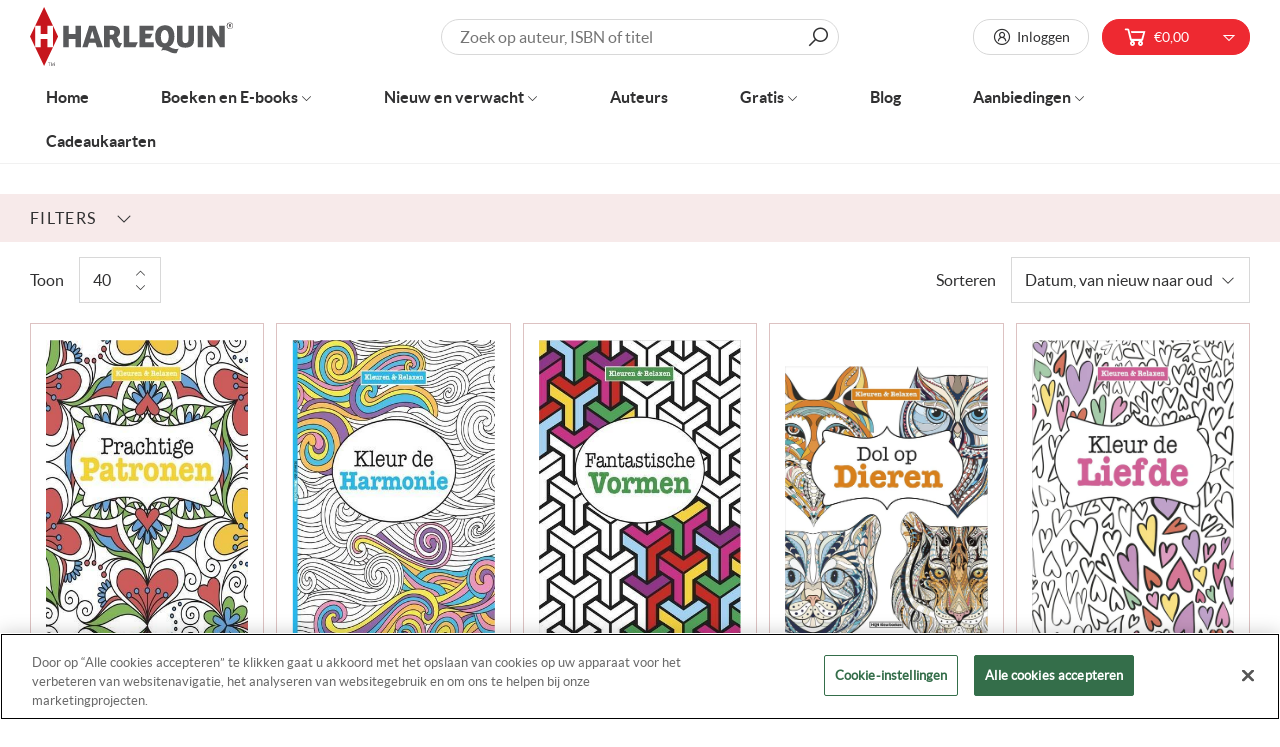

--- FILE ---
content_type: text/html; charset=utf-8
request_url: https://www.harlequin.nl/apps/customer
body_size: 36675
content:
<!doctype html>
<html data-template="" class="no-js no-touch supports-no-cookies" lang="nl">
  <head>
    <script> var fc_metafield = {"appstatus":"disable","heartrange":"8","mobile":"disabled","heartopacity":"100","frontpage":"disabled","heartcolor":"0","freeicon":"https:\/\/shopify.architechpro.cc\/images\/animify\/icons\/1.svg","primaryicon":"https:\/\/shopify.architechpro.cc\/images\/animify\/icons\/164.svg","objectsize":"50","speed":"51","effect":"premium","multipleanimation":0,"freeElem":"1","primaryElem":"164"}</script>
    <meta charset="utf-8">
    <meta http-equiv="X-UA-Compatible" content="IE=edge">
    <meta name="viewport" content="width=device-width,initial-scale=1">

    <!-- Google Tag Manager -->
    <script>
      (function(w,d,s,l,i){w[l]=w[l]||[];w[l].push({'gtm.start':
      new Date().getTime(),event:'gtm.js'});var f=d.getElementsByTagName(s)[0],
      j=d.createElement(s),dl=l!='dataLayer'?'&l='+l:'';j.async=true;j.src=
      'https://www.googletagmanager.com/gtm.js?id='+i+dl;f.parentNode.insertBefore(j,f);
      })(window,document,'script','dataLayer','GTM-TR3NL4');
    </script>
    <!-- End Google Tag Manager -->

    <title>
Harlequin NL
</title>

    
    <link rel="dns-prefetch" href="https://cdn.shopify.com">
<link rel="dns-prefetch" href="https://fonts.shopifycdn.com">
<link rel="dns-prefetch" href="https://fonts.googleapis.com">

    <link href="//www.harlequin.nl/cdn/shop/t/37/assets/code-theme-global.css?v=135892868932224863421764862240" rel="stylesheet" type="text/css" media="all"><link href="//www.harlequin.nl/cdn/shop/t/37/assets/print.scss.css?v=63232951156770505611741276154" rel="stylesheet" type="text/css" media="print">

    <script src="//www.harlequin.nl/cdn/shop/t/37/assets/code-theme-global.js?v=39630332293354310501741276154"></script><script src="//www.harlequin.nl/cdn/shopifycloud/storefront/assets/themes_support/api.jquery-7ab1a3a4.js" defer="defer" onload="setMoneyFormat()"></script><script src="//www.harlequin.nl/cdn/shop/t/37/assets/code-theme-global-defer.js?v=34508274476086543621764862088" defer="defer"></script><link rel="prefetch" href="//www.harlequin.nl/cdn/shop/t/37/assets/code-theme-template-addresses.js?v=21075851508115645441741276154"><link rel="prefetch" href="//www.harlequin.nl/cdn/shop/t/37/assets/code-theme-template-password.js?v=82781778457371467341741276154"><link rel="prefetch" href="//www.harlequin.nl/cdn/shop/t/37/assets/code-theme-template-login.js?v=40142198446525030301741276154"><script>document.documentElement.className = document.documentElement.className.replace('no-js', 'js');
  if (!!("ontouchstart" in document)) {
    document.documentElement.className = document.documentElement.className.replace("no-touch", "touch");
  }function setMoneyFormat(){
    Shopify.money_format = '€{{amount_with_comma_separator}}';
  }window.theme = {
    strings: {
      addToCart: "Aan winkelwagen toevoegen",
      soldOut: "Uitverkocht",
      unavailable: "Niet beschikbaar"
    },
    moneyFormat: "€{{amount_with_comma_separator}}",
    moneyCentsDelimiter: ",",
    moneyThousandsDelimiter: "."
  };
</script>
    <meta name="apple-mobile-web-app-title" content="Harlequin">
<link rel="apple-touch-icon" sizes="180x180" href="//www.harlequin.nl/cdn/shop/t/37/assets/apple-touch-icon.png?v=81741222749338916241741276154">
<link rel="icon" type="image/png" sizes="32x32" href="//www.harlequin.nl/cdn/shop/t/37/assets/favicon-32x32.png?v=39605400999477059691741276154">
<link rel="icon" type="image/png" sizes="16x16" href="//www.harlequin.nl/cdn/shop/t/37/assets/favicon-16x16.png?v=25117160463566957931741276154">
<link rel="manifest" href="//www.harlequin.nl/cdn/shop/t/37/assets/site.webmanifest?v=117045134900321711901741905632">
<link rel="mask-icon" href="//www.harlequin.nl/cdn/shop/t/37/assets/safari-pinned-tab.svg?v=118509360708628370221741276154" color="#fff">
<link rel="shortcut icon" href="//www.harlequin.nl/cdn/shop/t/37/assets/favicon.ico?v=147304718714620521151741276154">
<meta name="msapplication-TileColor" content="#fff">
<meta name="msapplication-config" content="//www.harlequin.nl/cdn/shop/t/37/assets/browserconfig.xml?v=172129525836420498591741905632">
<meta name="theme-color" content="#fff">

    <link rel="canonical" href="https://www.harlequin.nl/apps/customer">
    


<meta property="og:site_name" content="Harlequin">
<meta property="og:url" content="https://www.harlequin.nl/apps/customer">
<meta property="og:title" content="Harlequin NL">
<meta property="og:type" content="website">
<meta property="og:description" content="Bij ons vind je altijd wat je zoekt. Ontdek het ruime aanbod en bestel je favoriete boek! Ontdek de verschillende boekenreeksen van Harlequin: van Bouquet tot Doktersroman. Veilig betalen. Keuze uit vele genres. Gratis online lezen."><meta property="og:image" content="http://www.harlequin.nl/cdn/shop/files/logo-harlequin.png?v=1613713410">
    <meta property="og:image:secure_url" content="https://www.harlequin.nl/cdn/shop/files/logo-harlequin.png?v=1613713410">
    <meta property="og:image:width" content="223">
    <meta property="og:image:height" content="64">
    <meta property="og:image:alt" content="Harlequin NL">

<meta name="twitter:site" content="@">
<meta name="twitter:card" content="summary_large_image">
<meta name="twitter:title" content="Harlequin NL">
<meta name="twitter:description" content="Bij ons vind je altijd wat je zoekt. Ontdek het ruime aanbod en bestel je favoriete boek! Ontdek de verschillende boekenreeksen van Harlequin: van Bouquet tot Doktersroman. Veilig betalen. Keuze uit vele genres. Gratis online lezen.">

    


    <link rel="preconnect" href="https://fonts.gstatic.com" crossorigin>
    <link
      rel="preload"
      as="style"
      href="https://fonts.googleapis.com/css?family=Lato&display=swap"
      crossorigin="anonymous"
    >
    <link
      rel="preload"
      as="style"
      href="https://fonts.googleapis.com/css?family=Merriweather&display=swap"
      crossorigin="anonymous"
    ><link href="https://fonts.googleapis.com/css?family=Lato&display=swap" rel="stylesheet"><link href="https://fonts.googleapis.com/css?family=Merriweather&display=swap" rel="stylesheet"><script src="//widget.thuiswinkel.org/script.js?id=MTMxOS0x" defer="defer"></script>

    <script>window.performance && window.performance.mark && window.performance.mark('shopify.content_for_header.start');</script><meta id="shopify-digital-wallet" name="shopify-digital-wallet" content="/34933145735/digital_wallets/dialog">
<script async="async" src="/checkouts/internal/preloads.js?locale=nl-NL"></script>
<script id="shopify-features" type="application/json">{"accessToken":"6b92851171658cc2d96a53fbb619054b","betas":["rich-media-storefront-analytics"],"domain":"www.harlequin.nl","predictiveSearch":true,"shopId":34933145735,"locale":"nl"}</script>
<script>var Shopify = Shopify || {};
Shopify.shop = "harlequin-nl.myshopify.com";
Shopify.locale = "nl";
Shopify.currency = {"active":"EUR","rate":"1.0"};
Shopify.country = "NL";
Shopify.theme = {"name":"Production | BlueBolt","id":177230938444,"schema_name":"Harlequin","schema_version":"1.10.0","theme_store_id":796,"role":"main"};
Shopify.theme.handle = "null";
Shopify.theme.style = {"id":null,"handle":null};
Shopify.cdnHost = "www.harlequin.nl/cdn";
Shopify.routes = Shopify.routes || {};
Shopify.routes.root = "/";</script>
<script type="module">!function(o){(o.Shopify=o.Shopify||{}).modules=!0}(window);</script>
<script>!function(o){function n(){var o=[];function n(){o.push(Array.prototype.slice.apply(arguments))}return n.q=o,n}var t=o.Shopify=o.Shopify||{};t.loadFeatures=n(),t.autoloadFeatures=n()}(window);</script>
<script defer="defer" async type="module" src="//www.harlequin.nl/cdn/shopifycloud/shop-js/modules/v2/client.init-shop-cart-sync_vOV-a8uK.nl.esm.js"></script>
<script defer="defer" async type="module" src="//www.harlequin.nl/cdn/shopifycloud/shop-js/modules/v2/chunk.common_CJhj07vB.esm.js"></script>
<script defer="defer" async type="module" src="//www.harlequin.nl/cdn/shopifycloud/shop-js/modules/v2/chunk.modal_CUgVXUZf.esm.js"></script>
<script type="module">
  await import("//www.harlequin.nl/cdn/shopifycloud/shop-js/modules/v2/client.init-shop-cart-sync_vOV-a8uK.nl.esm.js");
await import("//www.harlequin.nl/cdn/shopifycloud/shop-js/modules/v2/chunk.common_CJhj07vB.esm.js");
await import("//www.harlequin.nl/cdn/shopifycloud/shop-js/modules/v2/chunk.modal_CUgVXUZf.esm.js");

  window.Shopify.SignInWithShop?.initShopCartSync?.({"fedCMEnabled":true,"windoidEnabled":true});

</script>
<script>(function() {
  var isLoaded = false;
  function asyncLoad() {
    if (isLoaded) return;
    isLoaded = true;
    var urls = ["https:\/\/formbuilder.hulkapps.com\/skeletopapp.js?shop=harlequin-nl.myshopify.com","https:\/\/static.klaviyo.com\/onsite\/js\/klaviyo.js?company_id=TuDdmj\u0026shop=harlequin-nl.myshopify.com","https:\/\/static.klaviyo.com\/onsite\/js\/klaviyo.js?company_id=TuDdmj\u0026shop=harlequin-nl.myshopify.com","https:\/\/shy.elfsight.com\/p\/platform.js?shop=harlequin-nl.myshopify.com","https:\/\/cloudsearch-1f874.kxcdn.com\/shopify.js?srp=\/a\/search\u0026shop=harlequin-nl.myshopify.com","\/\/www.powr.io\/powr.js?powr-token=harlequin-nl.myshopify.com\u0026external-type=shopify\u0026shop=harlequin-nl.myshopify.com","https:\/\/easygdpr.b-cdn.net\/v\/1553540745\/gdpr.min.js?shop=harlequin-nl.myshopify.com","https:\/\/d1hcrjcdtouu7e.cloudfront.net\/js\/gdpr_cookie_consent.min.js?shop=harlequin-nl.myshopify.com","https:\/\/shopify-webhooks.sailthru.com\/shopify.js?shop=harlequin-nl.myshopify.com"];
    for (var i = 0; i < urls.length; i++) {
      var s = document.createElement('script');
      s.type = 'text/javascript';
      s.async = true;
      s.src = urls[i];
      var x = document.getElementsByTagName('script')[0];
      x.parentNode.insertBefore(s, x);
    }
  };
  if(window.attachEvent) {
    window.attachEvent('onload', asyncLoad);
  } else {
    window.addEventListener('load', asyncLoad, false);
  }
})();</script>
<script id="__st">var __st={"a":34933145735,"offset":3600,"reqid":"b495253c-4349-4bc6-8b9d-73e7776da884-1770131560","pageurl":"www.harlequin.nl\/apps\/customer","u":"3b822ac9f46b"};</script>
<script>window.ShopifyPaypalV4VisibilityTracking = true;</script>
<script id="captcha-bootstrap">!function(){'use strict';const t='contact',e='account',n='new_comment',o=[[t,t],['blogs',n],['comments',n],[t,'customer']],c=[[e,'customer_login'],[e,'guest_login'],[e,'recover_customer_password'],[e,'create_customer']],r=t=>t.map((([t,e])=>`form[action*='/${t}']:not([data-nocaptcha='true']) input[name='form_type'][value='${e}']`)).join(','),a=t=>()=>t?[...document.querySelectorAll(t)].map((t=>t.form)):[];function s(){const t=[...o],e=r(t);return a(e)}const i='password',u='form_key',d=['recaptcha-v3-token','g-recaptcha-response','h-captcha-response',i],f=()=>{try{return window.sessionStorage}catch{return}},m='__shopify_v',_=t=>t.elements[u];function p(t,e,n=!1){try{const o=window.sessionStorage,c=JSON.parse(o.getItem(e)),{data:r}=function(t){const{data:e,action:n}=t;return t[m]||n?{data:e,action:n}:{data:t,action:n}}(c);for(const[e,n]of Object.entries(r))t.elements[e]&&(t.elements[e].value=n);n&&o.removeItem(e)}catch(o){console.error('form repopulation failed',{error:o})}}const l='form_type',E='cptcha';function T(t){t.dataset[E]=!0}const w=window,h=w.document,L='Shopify',v='ce_forms',y='captcha';let A=!1;((t,e)=>{const n=(g='f06e6c50-85a8-45c8-87d0-21a2b65856fe',I='https://cdn.shopify.com/shopifycloud/storefront-forms-hcaptcha/ce_storefront_forms_captcha_hcaptcha.v1.5.2.iife.js',D={infoText:'Beschermd door hCaptcha',privacyText:'Privacy',termsText:'Voorwaarden'},(t,e,n)=>{const o=w[L][v],c=o.bindForm;if(c)return c(t,g,e,D).then(n);var r;o.q.push([[t,g,e,D],n]),r=I,A||(h.body.append(Object.assign(h.createElement('script'),{id:'captcha-provider',async:!0,src:r})),A=!0)});var g,I,D;w[L]=w[L]||{},w[L][v]=w[L][v]||{},w[L][v].q=[],w[L][y]=w[L][y]||{},w[L][y].protect=function(t,e){n(t,void 0,e),T(t)},Object.freeze(w[L][y]),function(t,e,n,w,h,L){const[v,y,A,g]=function(t,e,n){const i=e?o:[],u=t?c:[],d=[...i,...u],f=r(d),m=r(i),_=r(d.filter((([t,e])=>n.includes(e))));return[a(f),a(m),a(_),s()]}(w,h,L),I=t=>{const e=t.target;return e instanceof HTMLFormElement?e:e&&e.form},D=t=>v().includes(t);t.addEventListener('submit',(t=>{const e=I(t);if(!e)return;const n=D(e)&&!e.dataset.hcaptchaBound&&!e.dataset.recaptchaBound,o=_(e),c=g().includes(e)&&(!o||!o.value);(n||c)&&t.preventDefault(),c&&!n&&(function(t){try{if(!f())return;!function(t){const e=f();if(!e)return;const n=_(t);if(!n)return;const o=n.value;o&&e.removeItem(o)}(t);const e=Array.from(Array(32),(()=>Math.random().toString(36)[2])).join('');!function(t,e){_(t)||t.append(Object.assign(document.createElement('input'),{type:'hidden',name:u})),t.elements[u].value=e}(t,e),function(t,e){const n=f();if(!n)return;const o=[...t.querySelectorAll(`input[type='${i}']`)].map((({name:t})=>t)),c=[...d,...o],r={};for(const[a,s]of new FormData(t).entries())c.includes(a)||(r[a]=s);n.setItem(e,JSON.stringify({[m]:1,action:t.action,data:r}))}(t,e)}catch(e){console.error('failed to persist form',e)}}(e),e.submit())}));const S=(t,e)=>{t&&!t.dataset[E]&&(n(t,e.some((e=>e===t))),T(t))};for(const o of['focusin','change'])t.addEventListener(o,(t=>{const e=I(t);D(e)&&S(e,y())}));const B=e.get('form_key'),M=e.get(l),P=B&&M;t.addEventListener('DOMContentLoaded',(()=>{const t=y();if(P)for(const e of t)e.elements[l].value===M&&p(e,B);[...new Set([...A(),...v().filter((t=>'true'===t.dataset.shopifyCaptcha))])].forEach((e=>S(e,t)))}))}(h,new URLSearchParams(w.location.search),n,t,e,['guest_login'])})(!0,!0)}();</script>
<script integrity="sha256-4kQ18oKyAcykRKYeNunJcIwy7WH5gtpwJnB7kiuLZ1E=" data-source-attribution="shopify.loadfeatures" defer="defer" src="//www.harlequin.nl/cdn/shopifycloud/storefront/assets/storefront/load_feature-a0a9edcb.js" crossorigin="anonymous"></script>
<script data-source-attribution="shopify.dynamic_checkout.dynamic.init">var Shopify=Shopify||{};Shopify.PaymentButton=Shopify.PaymentButton||{isStorefrontPortableWallets:!0,init:function(){window.Shopify.PaymentButton.init=function(){};var t=document.createElement("script");t.src="https://www.harlequin.nl/cdn/shopifycloud/portable-wallets/latest/portable-wallets.nl.js",t.type="module",document.head.appendChild(t)}};
</script>
<script data-source-attribution="shopify.dynamic_checkout.buyer_consent">
  function portableWalletsHideBuyerConsent(e){var t=document.getElementById("shopify-buyer-consent"),n=document.getElementById("shopify-subscription-policy-button");t&&n&&(t.classList.add("hidden"),t.setAttribute("aria-hidden","true"),n.removeEventListener("click",e))}function portableWalletsShowBuyerConsent(e){var t=document.getElementById("shopify-buyer-consent"),n=document.getElementById("shopify-subscription-policy-button");t&&n&&(t.classList.remove("hidden"),t.removeAttribute("aria-hidden"),n.addEventListener("click",e))}window.Shopify?.PaymentButton&&(window.Shopify.PaymentButton.hideBuyerConsent=portableWalletsHideBuyerConsent,window.Shopify.PaymentButton.showBuyerConsent=portableWalletsShowBuyerConsent);
</script>
<script data-source-attribution="shopify.dynamic_checkout.cart.bootstrap">document.addEventListener("DOMContentLoaded",(function(){function t(){return document.querySelector("shopify-accelerated-checkout-cart, shopify-accelerated-checkout")}if(t())Shopify.PaymentButton.init();else{new MutationObserver((function(e,n){t()&&(Shopify.PaymentButton.init(),n.disconnect())})).observe(document.body,{childList:!0,subtree:!0})}}));
</script>
<link rel="stylesheet" media="screen" href="//www.harlequin.nl/cdn/shop/t/37/compiled_assets/styles.css?v=8891">
<script>window.performance && window.performance.mark && window.performance.mark('shopify.content_for_header.end');</script>
    
<!-- Start of Judge.me Core -->
<link rel="dns-prefetch" href="https://cdn.judge.me/">
<script data-cfasync='false' class='jdgm-settings-script'>window.jdgmSettings={"pagination":5,"disable_web_reviews":false,"badge_no_review_text":"Geen beoordelingen","badge_n_reviews_text":"{{ n }} beoordeling/beoordelingen","hide_badge_preview_if_no_reviews":true,"badge_hide_text":false,"enforce_center_preview_badge":false,"widget_title":"Klantbeoordelingen","widget_open_form_text":"Schrijf een beoordeling","widget_close_form_text":"Beoordeling annuleren","widget_refresh_page_text":"Pagina vernieuwen","widget_summary_text":"Gebaseerd op {{ number_of_reviews }} beoordeling/beoordelingen.","widget_no_review_text":"Wees de eerste om een beoordeling te schrijven","widget_name_field_text":"Weergavenaam","widget_verified_name_field_text":"Geverifieerde naam (openbaar)","widget_name_placeholder_text":"Weergavenaam","widget_required_field_error_text":"Dit veld is verplicht.","widget_email_field_text":"E-mailadres","widget_verified_email_field_text":"Geverifieerde e-mail (privé, kan niet worden bewerkt)","widget_email_placeholder_text":"Je e-mailadres","widget_email_field_error_text":"Voer een geldig e-mailadres in.","widget_rating_field_text":"Beoordeling","widget_review_title_field_text":"Titel beoordeling","widget_review_title_placeholder_text":"Geef je beoordeling een titel","widget_review_body_field_text":"Beoordeling inhoud","widget_review_body_placeholder_text":"Begin hier met schrijven...","widget_pictures_field_text":"Foto/Video (optioneel)","widget_submit_review_text":"Beoordeling indienen","widget_submit_verified_review_text":"Geverifieerde beoordeling indienen","widget_submit_success_msg_with_auto_publish":"Dank je wel! Vernieuw de pagina over een paar momenten om je beoordeling te zien. Je kunt je beoordeling verwijderen of bewerken door in te loggen bij \u003ca href='https://judge.me/login' target='_blank' rel='nofollow noopener'\u003eJudge.me\u003c/a\u003e","widget_submit_success_msg_no_auto_publish":"Dank je wel! Je beoordeling wordt gepubliceerd zodra deze is goedgekeurd door de winkelbeheerder. Je kunt je beoordeling verwijderen of bewerken door in te loggen bij \u003ca href='https://judge.me/login' target='_blank' rel='nofollow noopener'\u003eJudge.me\u003c/a\u003e","widget_show_default_reviews_out_of_total_text":"{{ n_reviews_shown }} van de {{ n_reviews }} beoordelingen worden getoond.","widget_show_all_link_text":"Toon alles","widget_show_less_link_text":"Toon minder","widget_author_said_text":"{{ reviewer_name }} zei:","widget_days_text":"{{ n }} dagen geleden","widget_weeks_text":"{{ n }} week/weken geleden","widget_months_text":"{{ n }} maand/maanden geleden","widget_years_text":"{{ n }} jaar/jaren geleden","widget_yesterday_text":"Gisteren","widget_today_text":"Vandaag","widget_replied_text":"\u003e\u003e {{ shop_name }} antwoordde:","widget_read_more_text":"Lees meer","widget_reviewer_name_as_initial":"","widget_rating_filter_color":"","widget_rating_filter_see_all_text":"Bekijk alle beoordelingen","widget_sorting_most_recent_text":"Meest recent","widget_sorting_highest_rating_text":"Hoogste beoordeling","widget_sorting_lowest_rating_text":"Laagste beoordeling","widget_sorting_with_pictures_text":"Alleen foto's","widget_sorting_most_helpful_text":"Meest nuttig","widget_open_question_form_text":"Stel een vraag","widget_reviews_subtab_text":"Beoordelingen","widget_questions_subtab_text":"Vragen","widget_question_label_text":"Vraag","widget_answer_label_text":"Antwoord","widget_question_placeholder_text":"Schrijf hier je vraag","widget_submit_question_text":"Vraag indienen","widget_question_submit_success_text":"Bedankt voor je vraag! We zullen je op de hoogte stellen zodra deze is beantwoord.","verified_badge_text":"Geverifieerd","verified_badge_bg_color":"","verified_badge_text_color":"","verified_badge_placement":"left-of-reviewer-name","widget_review_max_height":"","widget_hide_border":false,"widget_social_share":false,"widget_thumb":false,"widget_review_location_show":false,"widget_location_format":"country_iso_code","all_reviews_include_out_of_store_products":true,"all_reviews_out_of_store_text":"(buiten de winkel)","all_reviews_pagination":100,"all_reviews_product_name_prefix_text":"over","enable_review_pictures":false,"enable_question_anwser":false,"widget_theme":"","review_date_format":"mm/dd/yyyy","default_sort_method":"most-recent","widget_product_reviews_subtab_text":"Productbeoordelingen","widget_shop_reviews_subtab_text":"Winkelbeoordelingen","widget_other_products_reviews_text":"Beoordelingen voor andere producten","widget_store_reviews_subtab_text":"Winkelbeoordelingen","widget_no_store_reviews_text":"Deze winkel heeft nog geen beoordelingen","widget_web_restriction_product_reviews_text":"Dit product heeft nog geen beoordelingen","widget_no_items_text":"Geen items gevonden","widget_show_more_text":"Toon meer","widget_write_a_store_review_text":"Schrijf een winkelbeoordeling","widget_other_languages_heading":"Beoordelingen in andere talen","widget_translate_review_text":"Vertaal beoordeling naar {{ language }}","widget_translating_review_text":"Bezig met vertalen...","widget_show_original_translation_text":"Toon origineel ({{ language }})","widget_translate_review_failed_text":"Beoordeling kon niet worden vertaald.","widget_translate_review_retry_text":"Opnieuw proberen","widget_translate_review_try_again_later_text":"Probeer het later opnieuw","show_product_url_for_grouped_product":false,"widget_sorting_pictures_first_text":"Foto's eerst","show_pictures_on_all_rev_page_mobile":false,"show_pictures_on_all_rev_page_desktop":false,"floating_tab_hide_mobile_install_preference":false,"floating_tab_button_name":"★ Beoordelingen","floating_tab_title":"Laat klanten voor ons spreken","floating_tab_button_color":"","floating_tab_button_background_color":"","floating_tab_url":"","floating_tab_url_enabled":false,"floating_tab_tab_style":"text","all_reviews_text_badge_text":"Klanten beoordelen ons met {{ shop.metafields.judgeme.all_reviews_rating | round: 1 }}/5 op basis van {{ shop.metafields.judgeme.all_reviews_count }} beoordelingen.","all_reviews_text_badge_text_branded_style":"{{ shop.metafields.judgeme.all_reviews_rating | round: 1 }} van de 5 sterren op basis van {{ shop.metafields.judgeme.all_reviews_count }} beoordelingen","is_all_reviews_text_badge_a_link":false,"show_stars_for_all_reviews_text_badge":false,"all_reviews_text_badge_url":"","all_reviews_text_style":"text","all_reviews_text_color_style":"judgeme_brand_color","all_reviews_text_color":"#108474","all_reviews_text_show_jm_brand":true,"featured_carousel_show_header":true,"featured_carousel_title":"Laat klanten voor ons spreken","testimonials_carousel_title":"Klanten beoordelen ons","videos_carousel_title":"Echte klantervaringen","cards_carousel_title":"Klanten beoordelen ons","featured_carousel_count_text":"uit {{ n }} beoordelingen","featured_carousel_add_link_to_all_reviews_page":false,"featured_carousel_url":"","featured_carousel_show_images":true,"featured_carousel_autoslide_interval":5,"featured_carousel_arrows_on_the_sides":false,"featured_carousel_height":250,"featured_carousel_width":80,"featured_carousel_image_size":0,"featured_carousel_image_height":250,"featured_carousel_arrow_color":"#eeeeee","verified_count_badge_style":"vintage","verified_count_badge_orientation":"horizontal","verified_count_badge_color_style":"judgeme_brand_color","verified_count_badge_color":"#108474","is_verified_count_badge_a_link":false,"verified_count_badge_url":"","verified_count_badge_show_jm_brand":true,"widget_rating_preset_default":5,"widget_first_sub_tab":"product-reviews","widget_show_histogram":true,"widget_histogram_use_custom_color":false,"widget_pagination_use_custom_color":false,"widget_star_use_custom_color":false,"widget_verified_badge_use_custom_color":false,"widget_write_review_use_custom_color":false,"picture_reminder_submit_button":"Upload Pictures","enable_review_videos":false,"mute_video_by_default":false,"widget_sorting_videos_first_text":"Video's eerst","widget_review_pending_text":"In afwachting","featured_carousel_items_for_large_screen":3,"social_share_options_order":"Facebook,Twitter","remove_microdata_snippet":false,"disable_json_ld":false,"enable_json_ld_products":false,"preview_badge_show_question_text":false,"preview_badge_no_question_text":"Geen vragen","preview_badge_n_question_text":"{{ number_of_questions }} vraag/vragen","qa_badge_show_icon":false,"qa_badge_position":"same-row","remove_judgeme_branding":false,"widget_add_search_bar":false,"widget_search_bar_placeholder":"Zoeken","widget_sorting_verified_only_text":"Alleen geverifieerd","featured_carousel_theme":"default","featured_carousel_show_rating":true,"featured_carousel_show_title":true,"featured_carousel_show_body":true,"featured_carousel_show_date":false,"featured_carousel_show_reviewer":true,"featured_carousel_show_product":false,"featured_carousel_header_background_color":"#108474","featured_carousel_header_text_color":"#ffffff","featured_carousel_name_product_separator":"reviewed","featured_carousel_full_star_background":"#108474","featured_carousel_empty_star_background":"#dadada","featured_carousel_vertical_theme_background":"#f9fafb","featured_carousel_verified_badge_enable":false,"featured_carousel_verified_badge_color":"#108474","featured_carousel_border_style":"round","featured_carousel_review_line_length_limit":3,"featured_carousel_more_reviews_button_text":"Meer beoordelingen lezen","featured_carousel_view_product_button_text":"Product bekijken","all_reviews_page_load_reviews_on":"scroll","all_reviews_page_load_more_text":"Meer beoordelingen laden","disable_fb_tab_reviews":false,"enable_ajax_cdn_cache":false,"widget_public_name_text":"openbaar weergegeven als","default_reviewer_name":"John Smith","default_reviewer_name_has_non_latin":true,"widget_reviewer_anonymous":"Anoniem","medals_widget_title":"Judge.me Beoordelingsmedailles","medals_widget_background_color":"#f9fafb","medals_widget_position":"footer_all_pages","medals_widget_border_color":"#f9fafb","medals_widget_verified_text_position":"left","medals_widget_use_monochromatic_version":false,"medals_widget_elements_color":"#108474","show_reviewer_avatar":true,"widget_invalid_yt_video_url_error_text":"Geen YouTube video URL","widget_max_length_field_error_text":"Voer niet meer dan {0} tekens in.","widget_show_country_flag":false,"widget_show_collected_via_shop_app":true,"widget_verified_by_shop_badge_style":"light","widget_verified_by_shop_text":"Geverifieerd door winkel","widget_show_photo_gallery":false,"widget_load_with_code_splitting":true,"widget_ugc_install_preference":false,"widget_ugc_title":"Door ons gemaakt, door jou gedeeld","widget_ugc_subtitle":"Tag ons om je afbeelding op onze pagina te zien","widget_ugc_arrows_color":"#ffffff","widget_ugc_primary_button_text":"Nu kopen","widget_ugc_primary_button_background_color":"#108474","widget_ugc_primary_button_text_color":"#ffffff","widget_ugc_primary_button_border_width":"0","widget_ugc_primary_button_border_style":"none","widget_ugc_primary_button_border_color":"#108474","widget_ugc_primary_button_border_radius":"25","widget_ugc_secondary_button_text":"Meer laden","widget_ugc_secondary_button_background_color":"#ffffff","widget_ugc_secondary_button_text_color":"#108474","widget_ugc_secondary_button_border_width":"2","widget_ugc_secondary_button_border_style":"solid","widget_ugc_secondary_button_border_color":"#108474","widget_ugc_secondary_button_border_radius":"25","widget_ugc_reviews_button_text":"Beoordelingen bekijken","widget_ugc_reviews_button_background_color":"#ffffff","widget_ugc_reviews_button_text_color":"#108474","widget_ugc_reviews_button_border_width":"2","widget_ugc_reviews_button_border_style":"solid","widget_ugc_reviews_button_border_color":"#108474","widget_ugc_reviews_button_border_radius":"25","widget_ugc_reviews_button_link_to":"judgeme-reviews-page","widget_ugc_show_post_date":true,"widget_ugc_max_width":"800","widget_rating_metafield_value_type":true,"widget_primary_color":"#108474","widget_enable_secondary_color":false,"widget_secondary_color":"#edf5f5","widget_summary_average_rating_text":"{{ average_rating }} van de 5","widget_media_grid_title":"Klantfoto's \u0026 -video's","widget_media_grid_see_more_text":"Meer bekijken","widget_round_style":false,"widget_show_product_medals":true,"widget_verified_by_judgeme_text":"Geverifieerd door Judge.me","widget_show_store_medals":true,"widget_verified_by_judgeme_text_in_store_medals":"Geverifieerd door Judge.me","widget_media_field_exceed_quantity_message":"Sorry, we kunnen slechts {{ max_media }} voor één beoordeling accepteren.","widget_media_field_exceed_limit_message":"{{ file_name }} is te groot, selecteer een {{ media_type }} kleiner dan {{ size_limit }}MB.","widget_review_submitted_text":"Beoordeling ingediend!","widget_question_submitted_text":"Vraag ingediend!","widget_close_form_text_question":"Annuleren","widget_write_your_answer_here_text":"Schrijf je antwoord hier","widget_enabled_branded_link":true,"widget_show_collected_by_judgeme":false,"widget_reviewer_name_color":"","widget_write_review_text_color":"","widget_write_review_bg_color":"","widget_collected_by_judgeme_text":"verzameld door Judge.me","widget_pagination_type":"standard","widget_load_more_text":"Meer laden","widget_load_more_color":"#108474","widget_full_review_text":"Volledige beoordeling","widget_read_more_reviews_text":"Meer beoordelingen lezen","widget_read_questions_text":"Vragen lezen","widget_questions_and_answers_text":"Vragen \u0026 antwoorden","widget_verified_by_text":"Geverifieerd door","widget_verified_text":"Geverifieerd","widget_number_of_reviews_text":"{{ number_of_reviews }} beoordelingen","widget_back_button_text":"Terug","widget_next_button_text":"Volgende","widget_custom_forms_filter_button":"Filters","custom_forms_style":"vertical","widget_show_review_information":false,"how_reviews_are_collected":"Hoe worden beoordelingen verzameld?","widget_show_review_keywords":false,"widget_gdpr_statement":"Hoe we je gegevens gebruiken: We nemen alleen contact met je op over de beoordeling die je hebt achtergelaten, en alleen indien nodig. Door je beoordeling in te dienen, ga je akkoord met Judge.me's \u003ca href='https://judge.me/terms' target='_blank' rel='nofollow noopener'\u003evoorwaarden\u003c/a\u003e, \u003ca href='https://judge.me/privacy' target='_blank' rel='nofollow noopener'\u003eprivacy\u003c/a\u003e en \u003ca href='https://judge.me/content-policy' target='_blank' rel='nofollow noopener'\u003einhoud\u003c/a\u003e beleid.","widget_multilingual_sorting_enabled":false,"widget_translate_review_content_enabled":false,"widget_translate_review_content_method":"manual","popup_widget_review_selection":"automatically_with_pictures","popup_widget_round_border_style":true,"popup_widget_show_title":true,"popup_widget_show_body":true,"popup_widget_show_reviewer":false,"popup_widget_show_product":true,"popup_widget_show_pictures":true,"popup_widget_use_review_picture":true,"popup_widget_show_on_home_page":true,"popup_widget_show_on_product_page":true,"popup_widget_show_on_collection_page":true,"popup_widget_show_on_cart_page":true,"popup_widget_position":"bottom_left","popup_widget_first_review_delay":5,"popup_widget_duration":5,"popup_widget_interval":5,"popup_widget_review_count":5,"popup_widget_hide_on_mobile":true,"review_snippet_widget_round_border_style":true,"review_snippet_widget_card_color":"#FFFFFF","review_snippet_widget_slider_arrows_background_color":"#FFFFFF","review_snippet_widget_slider_arrows_color":"#000000","review_snippet_widget_star_color":"#108474","show_product_variant":false,"all_reviews_product_variant_label_text":"Variant: ","widget_show_verified_branding":false,"widget_ai_summary_title":"Klanten zeggen","widget_ai_summary_disclaimer":"AI-aangedreven reviewsamenvatting op basis van recente klantbeoordelingen","widget_show_ai_summary":false,"widget_show_ai_summary_bg":false,"widget_show_review_title_input":true,"redirect_reviewers_invited_via_email":"review_widget","request_store_review_after_product_review":false,"request_review_other_products_in_order":false,"review_form_color_scheme":"default","review_form_corner_style":"square","review_form_star_color":{},"review_form_text_color":"#333333","review_form_background_color":"#ffffff","review_form_field_background_color":"#fafafa","review_form_button_color":{},"review_form_button_text_color":"#ffffff","review_form_modal_overlay_color":"#000000","review_content_screen_title_text":"Hoe zou je dit product beoordelen?","review_content_introduction_text":"We zouden het op prijs stellen als je iets over je ervaring zou willen delen.","store_review_form_title_text":"Hoe zou je deze winkel beoordelen?","store_review_form_introduction_text":"We zouden het op prijs stellen als je iets over je ervaring zou willen delen.","show_review_guidance_text":true,"one_star_review_guidance_text":"Slecht","five_star_review_guidance_text":"Goed","customer_information_screen_title_text":"Over jou","customer_information_introduction_text":"Vertel ons meer over jezelf.","custom_questions_screen_title_text":"Uw ervaring in meer detail","custom_questions_introduction_text":"Hier zijn enkele vragen om ons te helpen uw ervaring beter te begrijpen.","review_submitted_screen_title_text":"Bedankt voor je beoordeling!","review_submitted_screen_thank_you_text":"We verwerken deze en hij zal binnenkort in de winkel verschijnen.","review_submitted_screen_email_verification_text":"Bevestig je e-mail door op de link te klikken die we je net hebben gestuurd. Dit helpt ons om beoordelingen authentiek te houden.","review_submitted_request_store_review_text":"Wilt u uw winkelervaring met ons delen?","review_submitted_review_other_products_text":"Wilt u deze producten beoordelen?","store_review_screen_title_text":"Wil je je ervaring met ons delen?","store_review_introduction_text":"We waarden je feedback en gebruiken het om te verbeteren. Deel alstublieft enige gedachten of suggesties die je hebt.","reviewer_media_screen_title_picture_text":"Deel een foto","reviewer_media_introduction_picture_text":"Upload een foto om uw recensie te ondersteunen.","reviewer_media_screen_title_video_text":"Deel een video","reviewer_media_introduction_video_text":"Upload een video om uw recensie te ondersteunen.","reviewer_media_screen_title_picture_or_video_text":"Deel een foto of video","reviewer_media_introduction_picture_or_video_text":"Upload een foto of video om uw recensie te ondersteunen.","reviewer_media_youtube_url_text":"Plak hier uw Youtube URL","advanced_settings_next_step_button_text":"Volgende","advanced_settings_close_review_button_text":"Sluiten","modal_write_review_flow":false,"write_review_flow_required_text":"Verplicht","write_review_flow_privacy_message_text":"We respecteren uw privacy.","write_review_flow_anonymous_text":"Anonieme beoordeling","write_review_flow_visibility_text":"Dit zal niet zichtbaar zijn voor andere klanten.","write_review_flow_multiple_selection_help_text":"Selecteer zoveel als je wilt","write_review_flow_single_selection_help_text":"Selecteer één optie","write_review_flow_required_field_error_text":"Dit veld is verplicht","write_review_flow_invalid_email_error_text":"Voer een geldig e-mailadres in","write_review_flow_max_length_error_text":"Max. {{ max_length }} tekens.","write_review_flow_media_upload_text":"\u003cb\u003eKlik om te uploaden\u003c/b\u003e of sleep en zet neer","write_review_flow_gdpr_statement":"We nemen alleen contact met u op over uw beoordeling indien nodig. Door uw beoordeling in te dienen, gaat u akkoord met onze \u003ca href='https://judge.me/terms' target='_blank' rel='nofollow noopener'\u003ealgemene voorwaarden\u003c/a\u003e en \u003ca href='https://judge.me/privacy' target='_blank' rel='nofollow noopener'\u003eprivacybeleid\u003c/a\u003e.","rating_only_reviews_enabled":false,"show_negative_reviews_help_screen":false,"new_review_flow_help_screen_rating_threshold":3,"negative_review_resolution_screen_title_text":"Vertel ons meer","negative_review_resolution_text":"Je ervaring is belangrijk voor ons. Als er problemen waren met je aankoop, staan we klaar om te helpen. Aarzel niet om contact met ons op te nemen, we zouden graag de gelegenheid hebben om dingen recht te zetten.","negative_review_resolution_button_text":"Neem contact op","negative_review_resolution_proceed_with_review_text":"Laat een beoordeling achter","negative_review_resolution_subject":"Probleem met aankoop van {{ shop_name }}.{{ order_name }}","preview_badge_collection_page_install_status":false,"widget_review_custom_css":"","preview_badge_custom_css":"","preview_badge_stars_count":"5-stars","featured_carousel_custom_css":"","floating_tab_custom_css":"","all_reviews_widget_custom_css":"","medals_widget_custom_css":"","verified_badge_custom_css":"","all_reviews_text_custom_css":"","transparency_badges_collected_via_store_invite":false,"transparency_badges_from_another_provider":false,"transparency_badges_collected_from_store_visitor":false,"transparency_badges_collected_by_verified_review_provider":false,"transparency_badges_earned_reward":false,"transparency_badges_collected_via_store_invite_text":"Beoordelingen verzameld via winkelinvitatie","transparency_badges_from_another_provider_text":"Beoordelingen verzameld van een andere dienst","transparency_badges_collected_from_store_visitor_text":"Beoordelingen verzameld van een winkelbezoeker","transparency_badges_written_in_google_text":"Beoordeling geschreven in Google","transparency_badges_written_in_etsy_text":"Beoordeling geschreven in Etsy","transparency_badges_written_in_shop_app_text":"Beoordeling geschreven in Shop App","transparency_badges_earned_reward_text":"Beoordeling heeft een beloning voor een toekomstige bestelling gewonnen","product_review_widget_per_page":10,"widget_store_review_label_text":"Winkelbeoordeling","checkout_comment_extension_title_on_product_page":"Customer Comments","checkout_comment_extension_num_latest_comment_show":5,"checkout_comment_extension_format":"name_and_timestamp","checkout_comment_customer_name":"last_initial","checkout_comment_comment_notification":true,"preview_badge_collection_page_install_preference":true,"preview_badge_home_page_install_preference":false,"preview_badge_product_page_install_preference":true,"review_widget_install_preference":"","review_carousel_install_preference":false,"floating_reviews_tab_install_preference":"none","verified_reviews_count_badge_install_preference":false,"all_reviews_text_install_preference":false,"review_widget_best_location":true,"judgeme_medals_install_preference":false,"review_widget_revamp_enabled":false,"review_widget_qna_enabled":false,"review_widget_header_theme":"minimal","review_widget_widget_title_enabled":true,"review_widget_header_text_size":"medium","review_widget_header_text_weight":"regular","review_widget_average_rating_style":"compact","review_widget_bar_chart_enabled":true,"review_widget_bar_chart_type":"numbers","review_widget_bar_chart_style":"standard","review_widget_expanded_media_gallery_enabled":false,"review_widget_reviews_section_theme":"standard","review_widget_image_style":"thumbnails","review_widget_review_image_ratio":"square","review_widget_stars_size":"medium","review_widget_verified_badge":"standard_text","review_widget_review_title_text_size":"medium","review_widget_review_text_size":"medium","review_widget_review_text_length":"medium","review_widget_number_of_columns_desktop":3,"review_widget_carousel_transition_speed":5,"review_widget_custom_questions_answers_display":"always","review_widget_button_text_color":"#FFFFFF","review_widget_text_color":"#000000","review_widget_lighter_text_color":"#7B7B7B","review_widget_corner_styling":"soft","review_widget_review_word_singular":"beoordeling","review_widget_review_word_plural":"beoordelingen","review_widget_voting_label":"Nuttig?","review_widget_shop_reply_label":"Antwoord van {{ shop_name }}:","review_widget_filters_title":"Filters","qna_widget_question_word_singular":"Vraag","qna_widget_question_word_plural":"Vragen","qna_widget_answer_reply_label":"Antwoord van {{ answerer_name }}:","qna_content_screen_title_text":"Vraag over dit product","qna_widget_question_required_field_error_text":"Vraag een vraag in.","qna_widget_flow_gdpr_statement":"We zullen je alleen contacteren over je vraag als dat nodig is. Door je vraag in te dienen, ga je akkoord met onze \u003ca href='https://judge.me/terms' target='_blank' rel='nofollow noopener'\u003evoorwaarden\u003c/a\u003e en \u003ca href='https://judge.me/privacy' target='_blank' rel='nofollow noopener'\u003eprivacybeleid\u003c/a\u003e.","qna_widget_question_submitted_text":"Bedankt voor je vraag!","qna_widget_close_form_text_question":"Sluiten","qna_widget_question_submit_success_text":"We zullen je informeren via e-mail wanneer we je vraag beantwoorden.","all_reviews_widget_v2025_enabled":false,"all_reviews_widget_v2025_header_theme":"default","all_reviews_widget_v2025_widget_title_enabled":true,"all_reviews_widget_v2025_header_text_size":"medium","all_reviews_widget_v2025_header_text_weight":"regular","all_reviews_widget_v2025_average_rating_style":"compact","all_reviews_widget_v2025_bar_chart_enabled":true,"all_reviews_widget_v2025_bar_chart_type":"numbers","all_reviews_widget_v2025_bar_chart_style":"standard","all_reviews_widget_v2025_expanded_media_gallery_enabled":false,"all_reviews_widget_v2025_show_store_medals":true,"all_reviews_widget_v2025_show_photo_gallery":true,"all_reviews_widget_v2025_show_review_keywords":false,"all_reviews_widget_v2025_show_ai_summary":false,"all_reviews_widget_v2025_show_ai_summary_bg":false,"all_reviews_widget_v2025_add_search_bar":false,"all_reviews_widget_v2025_default_sort_method":"most-recent","all_reviews_widget_v2025_reviews_per_page":10,"all_reviews_widget_v2025_reviews_section_theme":"default","all_reviews_widget_v2025_image_style":"thumbnails","all_reviews_widget_v2025_review_image_ratio":"square","all_reviews_widget_v2025_stars_size":"medium","all_reviews_widget_v2025_verified_badge":"bold_badge","all_reviews_widget_v2025_review_title_text_size":"medium","all_reviews_widget_v2025_review_text_size":"medium","all_reviews_widget_v2025_review_text_length":"medium","all_reviews_widget_v2025_number_of_columns_desktop":3,"all_reviews_widget_v2025_carousel_transition_speed":5,"all_reviews_widget_v2025_custom_questions_answers_display":"always","all_reviews_widget_v2025_show_product_variant":false,"all_reviews_widget_v2025_show_reviewer_avatar":true,"all_reviews_widget_v2025_reviewer_name_as_initial":"","all_reviews_widget_v2025_review_location_show":false,"all_reviews_widget_v2025_location_format":"","all_reviews_widget_v2025_show_country_flag":false,"all_reviews_widget_v2025_verified_by_shop_badge_style":"light","all_reviews_widget_v2025_social_share":false,"all_reviews_widget_v2025_social_share_options_order":"Facebook,Twitter,LinkedIn,Pinterest","all_reviews_widget_v2025_pagination_type":"standard","all_reviews_widget_v2025_button_text_color":"#FFFFFF","all_reviews_widget_v2025_text_color":"#000000","all_reviews_widget_v2025_lighter_text_color":"#7B7B7B","all_reviews_widget_v2025_corner_styling":"soft","all_reviews_widget_v2025_title":"Klantbeoordelingen","all_reviews_widget_v2025_ai_summary_title":"Klanten zeggen over deze winkel","all_reviews_widget_v2025_no_review_text":"Wees de eerste om een beoordeling te schrijven","platform":"shopify","branding_url":"https://app.judge.me/reviews/stores/www.harlequin.nl","branding_text":"Aangedreven door Judge.me","locale":"en","reply_name":"Harlequin NL","widget_version":"2.1","footer":true,"autopublish":true,"review_dates":true,"enable_custom_form":false,"shop_use_review_site":true,"shop_locale":"nl","enable_multi_locales_translations":false,"show_review_title_input":true,"review_verification_email_status":"always","can_be_branded":true,"reply_name_text":"Harlequin NL"};</script> <style class='jdgm-settings-style'>.jdgm-xx{left:0}.jdgm-prev-badge[data-average-rating='0.00']{display:none !important}.jdgm-author-all-initials{display:none !important}.jdgm-author-last-initial{display:none !important}.jdgm-rev-widg__title{visibility:hidden}.jdgm-rev-widg__summary-text{visibility:hidden}.jdgm-prev-badge__text{visibility:hidden}.jdgm-rev__replier:before{content:'Harlequin NL'}.jdgm-rev__prod-link-prefix:before{content:'over'}.jdgm-rev__variant-label:before{content:'Variant: '}.jdgm-rev__out-of-store-text:before{content:'(buiten de winkel)'}@media only screen and (min-width: 768px){.jdgm-rev__pics .jdgm-rev_all-rev-page-picture-separator,.jdgm-rev__pics .jdgm-rev__product-picture{display:none}}@media only screen and (max-width: 768px){.jdgm-rev__pics .jdgm-rev_all-rev-page-picture-separator,.jdgm-rev__pics .jdgm-rev__product-picture{display:none}}.jdgm-preview-badge[data-template="index"]{display:none !important}.jdgm-verified-count-badget[data-from-snippet="true"]{display:none !important}.jdgm-carousel-wrapper[data-from-snippet="true"]{display:none !important}.jdgm-all-reviews-text[data-from-snippet="true"]{display:none !important}.jdgm-medals-section[data-from-snippet="true"]{display:none !important}.jdgm-ugc-media-wrapper[data-from-snippet="true"]{display:none !important}.jdgm-rev__transparency-badge[data-badge-type="review_collected_via_store_invitation"]{display:none !important}.jdgm-rev__transparency-badge[data-badge-type="review_collected_from_another_provider"]{display:none !important}.jdgm-rev__transparency-badge[data-badge-type="review_collected_from_store_visitor"]{display:none !important}.jdgm-rev__transparency-badge[data-badge-type="review_written_in_etsy"]{display:none !important}.jdgm-rev__transparency-badge[data-badge-type="review_written_in_google_business"]{display:none !important}.jdgm-rev__transparency-badge[data-badge-type="review_written_in_shop_app"]{display:none !important}.jdgm-rev__transparency-badge[data-badge-type="review_earned_for_future_purchase"]{display:none !important}
</style> <style class='jdgm-settings-style'></style>

  
  
  
  <style class='jdgm-miracle-styles'>
  @-webkit-keyframes jdgm-spin{0%{-webkit-transform:rotate(0deg);-ms-transform:rotate(0deg);transform:rotate(0deg)}100%{-webkit-transform:rotate(359deg);-ms-transform:rotate(359deg);transform:rotate(359deg)}}@keyframes jdgm-spin{0%{-webkit-transform:rotate(0deg);-ms-transform:rotate(0deg);transform:rotate(0deg)}100%{-webkit-transform:rotate(359deg);-ms-transform:rotate(359deg);transform:rotate(359deg)}}@font-face{font-family:'JudgemeStar';src:url("[data-uri]") format("woff");font-weight:normal;font-style:normal}.jdgm-star{font-family:'JudgemeStar';display:inline !important;text-decoration:none !important;padding:0 4px 0 0 !important;margin:0 !important;font-weight:bold;opacity:1;-webkit-font-smoothing:antialiased;-moz-osx-font-smoothing:grayscale}.jdgm-star:hover{opacity:1}.jdgm-star:last-of-type{padding:0 !important}.jdgm-star.jdgm--on:before{content:"\e000"}.jdgm-star.jdgm--off:before{content:"\e001"}.jdgm-star.jdgm--half:before{content:"\e002"}.jdgm-widget *{margin:0;line-height:1.4;-webkit-box-sizing:border-box;-moz-box-sizing:border-box;box-sizing:border-box;-webkit-overflow-scrolling:touch}.jdgm-hidden{display:none !important;visibility:hidden !important}.jdgm-temp-hidden{display:none}.jdgm-spinner{width:40px;height:40px;margin:auto;border-radius:50%;border-top:2px solid #eee;border-right:2px solid #eee;border-bottom:2px solid #eee;border-left:2px solid #ccc;-webkit-animation:jdgm-spin 0.8s infinite linear;animation:jdgm-spin 0.8s infinite linear}.jdgm-prev-badge{display:block !important}

</style>


  
  
   
<script data-cfasync="false" type="text/javascript" async src="https://cdn.judge.me/shopify_v2.js"></script>
<link rel="stylesheet" type="text/css" media="nope!" href="https://cdn.judge.me/shopify_v2.css"
      onload="this.media='all',function(){var d=document,e=d.createEvent('Event');e.initEvent('jdgm.doneLoadingCss',!0,!0),d.dispatchEvent(e)}();">
<noscript><link rel="stylesheet" type="text/css" media="all" href="https://cdn.judge.me/shopify_v2.css"></noscript>
<!-- End of Judge.me Core -->


    <style>
      .judgeme-star { font-family: 'JudgemeStar' !important; }
      .jdgm-rev-widg__header {display: block !important; }
    </style><script
      src="https://appdevelopergroup.co/apps/html5flipbook/js/flipbook.js?shop=Harlequin NL"
      type="text/javascript"
    ></script>

    

  

  

  
    <script type="text/javascript">
      try {
        window.EasyGdprSettings = "{\"cookie_banner\":false,\"cookie_banner_cookiename\":\"\",\"cookie_banner_settings\":{\"banner_text_color\":{\"opacity\":1,\"hexcode\":\"#424247\"},\"pp_url\":\"https:\/\/www.harlequin.nl\/pages\/cookiebeleid\",\"button_text_color\":{},\"banner_color\":{\"hexcode\":\"#edeff5\",\"opacity\":1},\"button_color\":{\"hexcode\":\"#4b81e8\",\"opacity\":1}},\"current_theme\":\"other\",\"custom_button_position\":\"\",\"eg_display\":[\"login\",\"account\"],\"enabled\":false,\"texts\":{}}";
      } catch (error) {}
    </script>
  



<script>
        var gaProp='G-LHYSXVD296';
        var iac=(document.cookie.match(/^(?:.*;)?\s*cookieconsent_preferences_disabled\s*=\s*([^;]+)(?:.*)?$/)||[,null])[1];
        if(iac!=null&&iac.indexOf('analytics')>= 0){window['ga-disable-'+gaProp]=true;}
      </script><!-- BEGIN app block: shopify://apps/consentmo-gdpr/blocks/gdpr_cookie_consent/4fbe573f-a377-4fea-9801-3ee0858cae41 -->


<!-- END app block --><!-- BEGIN app block: shopify://apps/animify-storefront-animation/blocks/animify-embed/ac151f31-6933-4292-8fdf-785225fc0d8a --><script> var fc_metafield_animify_settings = {"appstatus":"disable","heartrange":"12","mobile":"disabled","heartopacity":"100","frontpage":"enabled","heartcolor":"0","freeicon":"https:\/\/d1owz8ug8bf83z.cloudfront.net\/images\/animify\/icons\/3.svg","primaryicon":"https:\/\/d1owz8ug8bf83z.cloudfront.net\/images\/animify\/icons\/25.svg","objectsize":"50","speed":"51","effect":"premium","multipleanimation":0,"freeElem":"3","primaryElem":"25","upwards":"disabled","disappear":"disabled","disappeartime":"5"}</script>
<!-- END app block --><script src="https://cdn.shopify.com/extensions/01997b35-6d5c-713d-8082-45208b2d9221/animify-28/assets/animify.js" type="text/javascript" defer="defer"></script>
<script src="https://cdn.shopify.com/extensions/019c22cb-ab55-7a34-aa01-6fde351d1e03/consentmo-gdpr-618/assets/consentmo_cookie_consent.js" type="text/javascript" defer="defer"></script>
<link href="https://monorail-edge.shopifysvc.com" rel="dns-prefetch">
<script>(function(){if ("sendBeacon" in navigator && "performance" in window) {try {var session_token_from_headers = performance.getEntriesByType('navigation')[0].serverTiming.find(x => x.name == '_s').description;} catch {var session_token_from_headers = undefined;}var session_cookie_matches = document.cookie.match(/_shopify_s=([^;]*)/);var session_token_from_cookie = session_cookie_matches && session_cookie_matches.length === 2 ? session_cookie_matches[1] : "";var session_token = session_token_from_headers || session_token_from_cookie || "";function handle_abandonment_event(e) {var entries = performance.getEntries().filter(function(entry) {return /monorail-edge.shopifysvc.com/.test(entry.name);});if (!window.abandonment_tracked && entries.length === 0) {window.abandonment_tracked = true;var currentMs = Date.now();var navigation_start = performance.timing.navigationStart;var payload = {shop_id: 34933145735,url: window.location.href,navigation_start,duration: currentMs - navigation_start,session_token,page_type: ""};window.navigator.sendBeacon("https://monorail-edge.shopifysvc.com/v1/produce", JSON.stringify({schema_id: "online_store_buyer_site_abandonment/1.1",payload: payload,metadata: {event_created_at_ms: currentMs,event_sent_at_ms: currentMs}}));}}window.addEventListener('pagehide', handle_abandonment_event);}}());</script>
<script id="web-pixels-manager-setup">(function e(e,d,r,n,o){if(void 0===o&&(o={}),!Boolean(null===(a=null===(i=window.Shopify)||void 0===i?void 0:i.analytics)||void 0===a?void 0:a.replayQueue)){var i,a;window.Shopify=window.Shopify||{};var t=window.Shopify;t.analytics=t.analytics||{};var s=t.analytics;s.replayQueue=[],s.publish=function(e,d,r){return s.replayQueue.push([e,d,r]),!0};try{self.performance.mark("wpm:start")}catch(e){}var l=function(){var e={modern:/Edge?\/(1{2}[4-9]|1[2-9]\d|[2-9]\d{2}|\d{4,})\.\d+(\.\d+|)|Firefox\/(1{2}[4-9]|1[2-9]\d|[2-9]\d{2}|\d{4,})\.\d+(\.\d+|)|Chrom(ium|e)\/(9{2}|\d{3,})\.\d+(\.\d+|)|(Maci|X1{2}).+ Version\/(15\.\d+|(1[6-9]|[2-9]\d|\d{3,})\.\d+)([,.]\d+|)( \(\w+\)|)( Mobile\/\w+|) Safari\/|Chrome.+OPR\/(9{2}|\d{3,})\.\d+\.\d+|(CPU[ +]OS|iPhone[ +]OS|CPU[ +]iPhone|CPU IPhone OS|CPU iPad OS)[ +]+(15[._]\d+|(1[6-9]|[2-9]\d|\d{3,})[._]\d+)([._]\d+|)|Android:?[ /-](13[3-9]|1[4-9]\d|[2-9]\d{2}|\d{4,})(\.\d+|)(\.\d+|)|Android.+Firefox\/(13[5-9]|1[4-9]\d|[2-9]\d{2}|\d{4,})\.\d+(\.\d+|)|Android.+Chrom(ium|e)\/(13[3-9]|1[4-9]\d|[2-9]\d{2}|\d{4,})\.\d+(\.\d+|)|SamsungBrowser\/([2-9]\d|\d{3,})\.\d+/,legacy:/Edge?\/(1[6-9]|[2-9]\d|\d{3,})\.\d+(\.\d+|)|Firefox\/(5[4-9]|[6-9]\d|\d{3,})\.\d+(\.\d+|)|Chrom(ium|e)\/(5[1-9]|[6-9]\d|\d{3,})\.\d+(\.\d+|)([\d.]+$|.*Safari\/(?![\d.]+ Edge\/[\d.]+$))|(Maci|X1{2}).+ Version\/(10\.\d+|(1[1-9]|[2-9]\d|\d{3,})\.\d+)([,.]\d+|)( \(\w+\)|)( Mobile\/\w+|) Safari\/|Chrome.+OPR\/(3[89]|[4-9]\d|\d{3,})\.\d+\.\d+|(CPU[ +]OS|iPhone[ +]OS|CPU[ +]iPhone|CPU IPhone OS|CPU iPad OS)[ +]+(10[._]\d+|(1[1-9]|[2-9]\d|\d{3,})[._]\d+)([._]\d+|)|Android:?[ /-](13[3-9]|1[4-9]\d|[2-9]\d{2}|\d{4,})(\.\d+|)(\.\d+|)|Mobile Safari.+OPR\/([89]\d|\d{3,})\.\d+\.\d+|Android.+Firefox\/(13[5-9]|1[4-9]\d|[2-9]\d{2}|\d{4,})\.\d+(\.\d+|)|Android.+Chrom(ium|e)\/(13[3-9]|1[4-9]\d|[2-9]\d{2}|\d{4,})\.\d+(\.\d+|)|Android.+(UC? ?Browser|UCWEB|U3)[ /]?(15\.([5-9]|\d{2,})|(1[6-9]|[2-9]\d|\d{3,})\.\d+)\.\d+|SamsungBrowser\/(5\.\d+|([6-9]|\d{2,})\.\d+)|Android.+MQ{2}Browser\/(14(\.(9|\d{2,})|)|(1[5-9]|[2-9]\d|\d{3,})(\.\d+|))(\.\d+|)|K[Aa][Ii]OS\/(3\.\d+|([4-9]|\d{2,})\.\d+)(\.\d+|)/},d=e.modern,r=e.legacy,n=navigator.userAgent;return n.match(d)?"modern":n.match(r)?"legacy":"unknown"}(),u="modern"===l?"modern":"legacy",c=(null!=n?n:{modern:"",legacy:""})[u],f=function(e){return[e.baseUrl,"/wpm","/b",e.hashVersion,"modern"===e.buildTarget?"m":"l",".js"].join("")}({baseUrl:d,hashVersion:r,buildTarget:u}),m=function(e){var d=e.version,r=e.bundleTarget,n=e.surface,o=e.pageUrl,i=e.monorailEndpoint;return{emit:function(e){var a=e.status,t=e.errorMsg,s=(new Date).getTime(),l=JSON.stringify({metadata:{event_sent_at_ms:s},events:[{schema_id:"web_pixels_manager_load/3.1",payload:{version:d,bundle_target:r,page_url:o,status:a,surface:n,error_msg:t},metadata:{event_created_at_ms:s}}]});if(!i)return console&&console.warn&&console.warn("[Web Pixels Manager] No Monorail endpoint provided, skipping logging."),!1;try{return self.navigator.sendBeacon.bind(self.navigator)(i,l)}catch(e){}var u=new XMLHttpRequest;try{return u.open("POST",i,!0),u.setRequestHeader("Content-Type","text/plain"),u.send(l),!0}catch(e){return console&&console.warn&&console.warn("[Web Pixels Manager] Got an unhandled error while logging to Monorail."),!1}}}}({version:r,bundleTarget:l,surface:e.surface,pageUrl:self.location.href,monorailEndpoint:e.monorailEndpoint});try{o.browserTarget=l,function(e){var d=e.src,r=e.async,n=void 0===r||r,o=e.onload,i=e.onerror,a=e.sri,t=e.scriptDataAttributes,s=void 0===t?{}:t,l=document.createElement("script"),u=document.querySelector("head"),c=document.querySelector("body");if(l.async=n,l.src=d,a&&(l.integrity=a,l.crossOrigin="anonymous"),s)for(var f in s)if(Object.prototype.hasOwnProperty.call(s,f))try{l.dataset[f]=s[f]}catch(e){}if(o&&l.addEventListener("load",o),i&&l.addEventListener("error",i),u)u.appendChild(l);else{if(!c)throw new Error("Did not find a head or body element to append the script");c.appendChild(l)}}({src:f,async:!0,onload:function(){if(!function(){var e,d;return Boolean(null===(d=null===(e=window.Shopify)||void 0===e?void 0:e.analytics)||void 0===d?void 0:d.initialized)}()){var d=window.webPixelsManager.init(e)||void 0;if(d){var r=window.Shopify.analytics;r.replayQueue.forEach((function(e){var r=e[0],n=e[1],o=e[2];d.publishCustomEvent(r,n,o)})),r.replayQueue=[],r.publish=d.publishCustomEvent,r.visitor=d.visitor,r.initialized=!0}}},onerror:function(){return m.emit({status:"failed",errorMsg:"".concat(f," has failed to load")})},sri:function(e){var d=/^sha384-[A-Za-z0-9+/=]+$/;return"string"==typeof e&&d.test(e)}(c)?c:"",scriptDataAttributes:o}),m.emit({status:"loading"})}catch(e){m.emit({status:"failed",errorMsg:(null==e?void 0:e.message)||"Unknown error"})}}})({shopId: 34933145735,storefrontBaseUrl: "https://www.harlequin.nl",extensionsBaseUrl: "https://extensions.shopifycdn.com/cdn/shopifycloud/web-pixels-manager",monorailEndpoint: "https://monorail-edge.shopifysvc.com/unstable/produce_batch",surface: "storefront-renderer",enabledBetaFlags: ["2dca8a86"],webPixelsConfigList: [{"id":"3817505100","configuration":"{\"accountID\":\"TuDdmj\",\"webPixelConfig\":\"eyJlbmFibGVBZGRlZFRvQ2FydEV2ZW50cyI6IHRydWV9\"}","eventPayloadVersion":"v1","runtimeContext":"STRICT","scriptVersion":"524f6c1ee37bacdca7657a665bdca589","type":"APP","apiClientId":123074,"privacyPurposes":["ANALYTICS","MARKETING"],"dataSharingAdjustments":{"protectedCustomerApprovalScopes":["read_customer_address","read_customer_email","read_customer_name","read_customer_personal_data","read_customer_phone"]}},{"id":"2261909836","configuration":"{\"webPixelName\":\"Judge.me\"}","eventPayloadVersion":"v1","runtimeContext":"STRICT","scriptVersion":"34ad157958823915625854214640f0bf","type":"APP","apiClientId":683015,"privacyPurposes":["ANALYTICS"],"dataSharingAdjustments":{"protectedCustomerApprovalScopes":["read_customer_email","read_customer_name","read_customer_personal_data","read_customer_phone"]}},{"id":"1013580108","configuration":"{\"config\":\"{\\\"google_tag_ids\\\":[\\\"G-LHYSXVD296\\\",\\\"GT-5MX23SWV\\\"],\\\"target_country\\\":\\\"NL\\\",\\\"gtag_events\\\":[{\\\"type\\\":\\\"search\\\",\\\"action_label\\\":\\\"G-LHYSXVD296\\\"},{\\\"type\\\":\\\"begin_checkout\\\",\\\"action_label\\\":\\\"G-LHYSXVD296\\\"},{\\\"type\\\":\\\"view_item\\\",\\\"action_label\\\":[\\\"G-LHYSXVD296\\\",\\\"MC-523L6DB7ES\\\"]},{\\\"type\\\":\\\"purchase\\\",\\\"action_label\\\":[\\\"G-LHYSXVD296\\\",\\\"MC-523L6DB7ES\\\"]},{\\\"type\\\":\\\"page_view\\\",\\\"action_label\\\":[\\\"G-LHYSXVD296\\\",\\\"MC-523L6DB7ES\\\"]},{\\\"type\\\":\\\"add_payment_info\\\",\\\"action_label\\\":\\\"G-LHYSXVD296\\\"},{\\\"type\\\":\\\"add_to_cart\\\",\\\"action_label\\\":\\\"G-LHYSXVD296\\\"}],\\\"enable_monitoring_mode\\\":false}\"}","eventPayloadVersion":"v1","runtimeContext":"OPEN","scriptVersion":"b2a88bafab3e21179ed38636efcd8a93","type":"APP","apiClientId":1780363,"privacyPurposes":[],"dataSharingAdjustments":{"protectedCustomerApprovalScopes":["read_customer_address","read_customer_email","read_customer_name","read_customer_personal_data","read_customer_phone"]}},{"id":"158531916","eventPayloadVersion":"v1","runtimeContext":"LAX","scriptVersion":"1","type":"CUSTOM","privacyPurposes":["MARKETING"],"name":"Meta pixel (migrated)"},{"id":"shopify-app-pixel","configuration":"{}","eventPayloadVersion":"v1","runtimeContext":"STRICT","scriptVersion":"0450","apiClientId":"shopify-pixel","type":"APP","privacyPurposes":["ANALYTICS","MARKETING"]},{"id":"shopify-custom-pixel","eventPayloadVersion":"v1","runtimeContext":"LAX","scriptVersion":"0450","apiClientId":"shopify-pixel","type":"CUSTOM","privacyPurposes":["ANALYTICS","MARKETING"]}],isMerchantRequest: false,initData: {"shop":{"name":"Harlequin NL","paymentSettings":{"currencyCode":"EUR"},"myshopifyDomain":"harlequin-nl.myshopify.com","countryCode":"NL","storefrontUrl":"https:\/\/www.harlequin.nl"},"customer":null,"cart":null,"checkout":null,"productVariants":[],"purchasingCompany":null},},"https://www.harlequin.nl/cdn","3918e4e0wbf3ac3cepc5707306mb02b36c6",{"modern":"","legacy":""},{"shopId":"34933145735","storefrontBaseUrl":"https:\/\/www.harlequin.nl","extensionBaseUrl":"https:\/\/extensions.shopifycdn.com\/cdn\/shopifycloud\/web-pixels-manager","surface":"storefront-renderer","enabledBetaFlags":"[\"2dca8a86\"]","isMerchantRequest":"false","hashVersion":"3918e4e0wbf3ac3cepc5707306mb02b36c6","publish":"custom","events":"[[\"page_viewed\",{}]]"});</script><script>
  window.ShopifyAnalytics = window.ShopifyAnalytics || {};
  window.ShopifyAnalytics.meta = window.ShopifyAnalytics.meta || {};
  window.ShopifyAnalytics.meta.currency = 'EUR';
  var meta = {"page":{"requestId":"b495253c-4349-4bc6-8b9d-73e7776da884-1770131560"}};
  for (var attr in meta) {
    window.ShopifyAnalytics.meta[attr] = meta[attr];
  }
</script>
<script class="analytics">
  (function () {
    var customDocumentWrite = function(content) {
      var jquery = null;

      if (window.jQuery) {
        jquery = window.jQuery;
      } else if (window.Checkout && window.Checkout.$) {
        jquery = window.Checkout.$;
      }

      if (jquery) {
        jquery('body').append(content);
      }
    };

    var hasLoggedConversion = function(token) {
      if (token) {
        return document.cookie.indexOf('loggedConversion=' + token) !== -1;
      }
      return false;
    }

    var setCookieIfConversion = function(token) {
      if (token) {
        var twoMonthsFromNow = new Date(Date.now());
        twoMonthsFromNow.setMonth(twoMonthsFromNow.getMonth() + 2);

        document.cookie = 'loggedConversion=' + token + '; expires=' + twoMonthsFromNow;
      }
    }

    var trekkie = window.ShopifyAnalytics.lib = window.trekkie = window.trekkie || [];
    if (trekkie.integrations) {
      return;
    }
    trekkie.methods = [
      'identify',
      'page',
      'ready',
      'track',
      'trackForm',
      'trackLink'
    ];
    trekkie.factory = function(method) {
      return function() {
        var args = Array.prototype.slice.call(arguments);
        args.unshift(method);
        trekkie.push(args);
        return trekkie;
      };
    };
    for (var i = 0; i < trekkie.methods.length; i++) {
      var key = trekkie.methods[i];
      trekkie[key] = trekkie.factory(key);
    }
    trekkie.load = function(config) {
      trekkie.config = config || {};
      trekkie.config.initialDocumentCookie = document.cookie;
      var first = document.getElementsByTagName('script')[0];
      var script = document.createElement('script');
      script.type = 'text/javascript';
      script.onerror = function(e) {
        var scriptFallback = document.createElement('script');
        scriptFallback.type = 'text/javascript';
        scriptFallback.onerror = function(error) {
                var Monorail = {
      produce: function produce(monorailDomain, schemaId, payload) {
        var currentMs = new Date().getTime();
        var event = {
          schema_id: schemaId,
          payload: payload,
          metadata: {
            event_created_at_ms: currentMs,
            event_sent_at_ms: currentMs
          }
        };
        return Monorail.sendRequest("https://" + monorailDomain + "/v1/produce", JSON.stringify(event));
      },
      sendRequest: function sendRequest(endpointUrl, payload) {
        // Try the sendBeacon API
        if (window && window.navigator && typeof window.navigator.sendBeacon === 'function' && typeof window.Blob === 'function' && !Monorail.isIos12()) {
          var blobData = new window.Blob([payload], {
            type: 'text/plain'
          });

          if (window.navigator.sendBeacon(endpointUrl, blobData)) {
            return true;
          } // sendBeacon was not successful

        } // XHR beacon

        var xhr = new XMLHttpRequest();

        try {
          xhr.open('POST', endpointUrl);
          xhr.setRequestHeader('Content-Type', 'text/plain');
          xhr.send(payload);
        } catch (e) {
          console.log(e);
        }

        return false;
      },
      isIos12: function isIos12() {
        return window.navigator.userAgent.lastIndexOf('iPhone; CPU iPhone OS 12_') !== -1 || window.navigator.userAgent.lastIndexOf('iPad; CPU OS 12_') !== -1;
      }
    };
    Monorail.produce('monorail-edge.shopifysvc.com',
      'trekkie_storefront_load_errors/1.1',
      {shop_id: 34933145735,
      theme_id: 177230938444,
      app_name: "storefront",
      context_url: window.location.href,
      source_url: "//www.harlequin.nl/cdn/s/trekkie.storefront.79098466c851f41c92951ae7d219bd75d823e9dd.min.js"});

        };
        scriptFallback.async = true;
        scriptFallback.src = '//www.harlequin.nl/cdn/s/trekkie.storefront.79098466c851f41c92951ae7d219bd75d823e9dd.min.js';
        first.parentNode.insertBefore(scriptFallback, first);
      };
      script.async = true;
      script.src = '//www.harlequin.nl/cdn/s/trekkie.storefront.79098466c851f41c92951ae7d219bd75d823e9dd.min.js';
      first.parentNode.insertBefore(script, first);
    };
    trekkie.load(
      {"Trekkie":{"appName":"storefront","development":false,"defaultAttributes":{"shopId":34933145735,"isMerchantRequest":null,"themeId":177230938444,"themeCityHash":"8427806485914629575","contentLanguage":"nl","currency":"EUR"},"isServerSideCookieWritingEnabled":true,"monorailRegion":"shop_domain","enabledBetaFlags":["65f19447","b5387b81"]},"Session Attribution":{},"S2S":{"facebookCapiEnabled":false,"source":"trekkie-storefront-renderer","apiClientId":580111}}
    );

    var loaded = false;
    trekkie.ready(function() {
      if (loaded) return;
      loaded = true;

      window.ShopifyAnalytics.lib = window.trekkie;

      var originalDocumentWrite = document.write;
      document.write = customDocumentWrite;
      try { window.ShopifyAnalytics.merchantGoogleAnalytics.call(this); } catch(error) {};
      document.write = originalDocumentWrite;

      window.ShopifyAnalytics.lib.page(null,{"requestId":"b495253c-4349-4bc6-8b9d-73e7776da884-1770131560","shopifyEmitted":true});

      var match = window.location.pathname.match(/checkouts\/(.+)\/(thank_you|post_purchase)/)
      var token = match? match[1]: undefined;
      if (!hasLoggedConversion(token)) {
        setCookieIfConversion(token);
        
      }
    });


        var eventsListenerScript = document.createElement('script');
        eventsListenerScript.async = true;
        eventsListenerScript.src = "//www.harlequin.nl/cdn/shopifycloud/storefront/assets/shop_events_listener-3da45d37.js";
        document.getElementsByTagName('head')[0].appendChild(eventsListenerScript);

})();</script>
  <script>
  if (!window.ga || (window.ga && typeof window.ga !== 'function')) {
    window.ga = function ga() {
      (window.ga.q = window.ga.q || []).push(arguments);
      if (window.Shopify && window.Shopify.analytics && typeof window.Shopify.analytics.publish === 'function') {
        window.Shopify.analytics.publish("ga_stub_called", {}, {sendTo: "google_osp_migration"});
      }
      console.error("Shopify's Google Analytics stub called with:", Array.from(arguments), "\nSee https://help.shopify.com/manual/promoting-marketing/pixels/pixel-migration#google for more information.");
    };
    if (window.Shopify && window.Shopify.analytics && typeof window.Shopify.analytics.publish === 'function') {
      window.Shopify.analytics.publish("ga_stub_initialized", {}, {sendTo: "google_osp_migration"});
    }
  }
</script>
<script
  defer
  src="https://www.harlequin.nl/cdn/shopifycloud/perf-kit/shopify-perf-kit-3.1.0.min.js"
  data-application="storefront-renderer"
  data-shop-id="34933145735"
  data-render-region="gcp-us-east1"
  data-page-type=""
  data-theme-instance-id="177230938444"
  data-theme-name="Harlequin"
  data-theme-version="1.10.0"
  data-monorail-region="shop_domain"
  data-resource-timing-sampling-rate="10"
  data-shs="true"
  data-shs-beacon="true"
  data-shs-export-with-fetch="true"
  data-shs-logs-sample-rate="1"
  data-shs-beacon-endpoint="https://www.harlequin.nl/api/collect"
></script>
</head>

  <body id="harlequin-nl" class="
template-customer 
">
    <!-- Google Tag Manager (noscript) -->
    <noscript>
      <iframe
        src="https://www.googletagmanager.com/ns.html?id=GTM-TR3NL4"
        height="0"
        width="0"
        style="display:none;visibility:hidden"
      ></iframe>
    </noscript>
    <!-- End Google Tag Manager (noscript) -->
    <a class="visually-hidden skip-link" href="#header" data-page-link-focus>Ga naar navigatie</a>
<div class="page-wrapper"><div id="shopify-section-global-usp-bar" class="shopify-section section-usp-bar">
  <div class="usp-bar">
    <div class="page-center page-side-spacing">
      <div class="usp-bar__inner-wrapper"><div class="row col__gutter"
        data-swiper
        data-swiper-options='{
          "autoplay": true,
          "effect":	"slide",
          "loop":	true,
          "navigation": false,
          "pagination": false,
          "scrollbar": false,
          "breakpointsInverse": true,
          "slidesPerView": 1,
          "breakpoints": {
            "860": {
              "slidesPerView": 4,
              "autoplay": false,
              "loop":	false
            }
          }
        }'
      >
        <div class="swiper-container">
          <div class="swiper-wrapper"><div class="swiper-slide" >
                <div class="usp-bar__usp"><a href="https://harlequin-nl.myshopify.com/pages/verzendinformatie">
                  
<i class="las la-shipping-fast"></i><span>Gratis verzending vanaf €30</span>
                  
</a>
                  
                </div>
              </div>
            <div class="swiper-slide" >
                <div class="usp-bar__usp"><a href="https://harlequin-nl.myshopify.com/pages/retourneren">
                  
<i class="las la-redo-alt"></i><span>Makkelijk retourneren</span>
                  
</a>
                  
                </div>
              </div>
            <div class="swiper-slide" >
                <div class="usp-bar__usp"><a href="https://harlequin-nl.myshopify.com/pages/bestelinformatie">
                  
<i class="las la-credit-card"></i><span>Veilig betalen</span>
                  
</a>
                  
                </div>
              </div>
            <div class="swiper-slide" >
                <div class="usp-bar__usp"><a href="https://harlequin-nl.myshopify.com/pages/nieuwsbrief-harlequin">
                  
<i class="las las la-envelope"></i><span>Inschrijven nieuwsbrief</span>
                  
</a>
                  
                </div>
              </div>
            

          </div>
        </div>
      </div></div>
    </div>
  </div>



</div><main id="MainContent" class="page-main">
CUSTOMER_EMAIL[]
</main>



<div id="header" class="header" role="banner" data-collapsible-wrapper data-collapsible-options='{
  "closeOnMouseleave": "true",
  "closeSiblings": 768
}'>

  
  <div class="header-wrapper-shadow" data-toggle-element-class='{
    "class": "header-nav__is-open"
  }'>
  </div>
  <div class="header-wrapper">

    <div class="page-center page-side-spacing">
      <div class="row col__gutter col-xs__middle header-top">
        <div class="col col-xs__hidden col-md__visible col-md-4 col-lg-4 col-logo">
          
          
<div class="logo-wrapper">
  <a href="/" class="logo-link" itemscope itemtype="http://schema.org/Organization" aria-label="Harlequin">

    <svg id="Layer_1" data-name="Layer 1" xmlns="http://www.w3.org/2000/svg" viewBox="0 0 262.3 75.6">
      <path d="M60.2,34.6H51.5V24H44.3V51.6h7.2V40.9h8.7V51.6h7.2V24H60.2ZM77.9,24,69,51.6h6.8l1.9-5.9H86l1.9,5.9h7.6L85.9,24Zm1,16.5,2.9-9.9h.1l2.8,9.9Zm37,4c-1.1-2.6-.9-4.6-2.4-5.6h0a8,8,0,0,0,4.2-7c0-5.9-4.3-7.8-10.7-7.8H97.1V51.7h7.2V41.3H106c1.9,0,2.2,1.8,2.8,3.1l1.4,3.4a6.3,6.3,0,0,0,7.3,4.2l2.9-6h-.7a3.2,3.2,0,0,1-3.8-1.6M107,35.7h-2.7V29.4h2.1c2.6,0,4,.6,4,2.9a3.1,3.1,0,0,1-2.8,3.4H107m22.7-11.8h-7.2V51.5h15.2l3-6.3h-11Zm20.5,16.6h6.4l3-6.2h-9.4V30.1h10.9V23.9H143V51.5h18.4V45.3H150.2Zm38.4,13.1c-3.1-.2-5.3-1.8-7.6-2.7,4.3-1.9,7-6.3,7-13.1,0-10.6-5.6-14.4-12-14.4s-12.9,3.8-12.9,14.5c0,8.3,3.6,13.1,9.8,14l-2,4.2a4.1,4.1,0,0,1,1.5-.7,8.2,8.2,0,0,1,2.7-.1c4.8.1,7.5,3.8,13.4,4h2.2l2.9-6.1a8.6,8.6,0,0,1-2.1.7,7,7,0,0,1-2.9-.2m-12.9-7.2c-4.3,0-5.2-4.9-5.2-8.8s1.4-8.2,5.1-8.2,5,5,5,8.5-1.1,8.5-4.9,8.5m30.4-4.2c0,2.6-1.6,3.9-3.7,3.9s-3.9-1-3.9-4.2V24h-7.2V42.5c0,6.7,3.7,9.6,10.9,9.6s11-3.4,11-9V24h-7.1ZM246,24V39h-.1l-9-15h-6.7V51.6h7.1V36.3h.1l9.4,15.3h6.3V24ZM218.1,51.6h7.2V24h-7.2Z" transform="translate(-1.4)" style="fill:#58595b"/>
      <path d="M15.2,34.6h8.7V24h7.2L19.6,0,8.1,24h7.1ZM31.1,24V51.6H23.9V40.9H15.2V51.6H8.1V24L1.4,37.8,19.6,75.6,37.7,37.8Z" transform="translate(-1.4)" style="fill:#c6161d"/>
      <path d="M259.9,28a4,4,0,1,1,3.8-4.2v.3a3.8,3.8,0,0,1-3.5,3.9h-.3m-.1-7.5a3.3,3.3,0,0,0-3.4,3.2V24a3.5,3.5,0,0,0,3.3,3.7h.2a3.4,3.4,0,0,0,3.4-3.4v-.2a3.4,3.4,0,0,0-3.2-3.6h-.3m1.2,5.6-1.3-1.8h-.5v1.8h-.5V21.7h1.1a1.2,1.2,0,0,1,1.4,1V23a1,1,0,0,1-.9,1.2l1.3,1.8Zm-1.3-3.9h-.5v1.6h.5c.6,0,1-.2,1-.8s-.3-.8-1-.8" transform="translate(-1.4)" style="fill:#231f20"/>
      <path d="M26.7,71.4v4.1h-.5V71.4H24.8V71H28v.4Zm6.2,4.1-.3-3.8-1.5,3.8h-.4l-1.4-3.8L29,75.5h-.5l.4-4.5h.5L31,75l1.5-4h.6l.3,4.5Z" transform="translate(-1.4)" style="fill:#231f20"/>
    </svg><link itemprop="logo" href="//www.harlequin.nl/cdn/shop/files/logo-harlequin_small.png?v=1613713410" /><link itemprop="url" href="https://www.harlequin.nl" />
  </a>
</div>

        </div>
        <div class="col col-xs__hidden col-md__visible col-md-3 col-lg-4 col-search">
          
<form action="/search" method="get" role="search" class="form search-form">
    <input type="hidden" name="type" value="product" />
  
<input type="hidden" name="options[unavailable_products]" value="hide" /><input type="hidden" name="options[prefix]" value="last" />

  <div class="form-row">
    <div class="form-label label__hidden">
      <label for="search-desktop" class="label__hidden">
        Zoeken
      </label>
    </div>

    <div class="form-input form-input__text">
      <input type="search"
        name="q"
        id="search-desktop"
        role="searchbox"
        value=""
        placeholder="Zoek op auteur, ISBN of titel"
      >
    </div>

    <button type="submit" class="search-button" aria-label="Verzenden">
      <span>Verzenden</span>
    </button>
  </div>
</form>
</div>
        <div class="col col-xs__hidden col-md__visible col-md-5 col-lg-4 col-secondary-nav">
          
          <div role="navigation" class="header-navigation__secondary">
<div class="header-nav-link-wrapper">
        <a href="/account/login" class="account-icon" aria-label="Inloggen">
          <i class="las la-user-circle"></i>
          <span class="account-label">Inloggen</span>
        </a>
      </div>
<div class="header-nav-link-wrapper">
    <a href="/cart"
      class="cart-icon"
      title="Winkelwagen (0 artikelen)"
      data-ajax-cart-link
      data-toggle-element-class='{
      "class": "ajax-cart__is-open"
    }'>
      <i class="la la-shopping-cart"></i>
      <span class="cart-total" data-ajax-cart-icon-total> €0,00</span>
      <i class="las la-sort-down"></i>
      <span class="cart-count" data-ajax-cart-icon-wrapper>
        <span data-ajax-cart-icon-quantity="0">0</span>
        <span class="visually-hidden">artikelen</span>
      </span>
    </a>
  </div>

  </div>
        </div>

      </div>
    </div>

    <div class="header-middle">
      <div class="page-center page-side-spacing">
        <div class="row">
          <div class="col col-xs-12 col-primary-menu">
          
          <div role="navigation" class="header-navigation header-navigation__primary" data-collapsible-wrapper='{
    "openOnHover": true,
    "closeSiblings": true,
    "closeAll": true
  }'>
    



<ol class="header-nav-list level-1 list__unstyled"><li class="header-nav-list-item level-1 link-active__false link-child-active__false">
          <a href="/" class="header-nav-link level-1">
            <span>Home</span>
          </a>
        </li><li class="header-nav-list-item level-1 has-subnav link-active__false link-child-active__false" data-collapsible-parent><a href="https://www.harlequin.nl/collections/all" class="header-nav-link level-1" data-collapsible-trigger>
            <span class="header-nav-link-title">Boeken en E-books</span>
            <span class="header-nav-link-trigger" data-collapsible-trigger-icon>
        <i class="la la-angle-down"></i>
      </span>
          </a><ol class="header-nav-list level-2 list__unstyled" data-collapsible-target><li class="header-nav-list-item level-2 has-subnav link-active__false link-child-active__false" data-collapsible-parent><span class="header-nav-link level-2" data-collapsible-trigger>
                    <span class="header-nav-link-title">Reeksen</span>
                    <span class="header-nav-link-trigger" data-collapsible-trigger-icon>
        <i class="la la-angle-down"></i>
      </span>
                  </span>


                  <ol class="header-nav-list level-3 list__unstyled count-22 header-nav-list-wide" data-collapsible-target><li class="header-nav-list-item level-3 link-active__false">
                        <a href="/collections/bouquet" class="header-nav-link level-3">
                          <span>Bouquet</span>
                        </a>
                      </li><li class="header-nav-list-item level-3 link-active__false">
                        <a href="/collections/intiem" class="header-nav-link level-3">
                          <span>Intiem</span>
                        </a>
                      </li><li class="header-nav-list-item level-3 link-active__false">
                        <a href="/collections/doktersroman" class="header-nav-link level-3">
                          <span>Doktersroman</span>
                        </a>
                      </li><li class="header-nav-list-item level-3 link-active__false">
                        <a href="/collections/black-rose" class="header-nav-link level-3">
                          <span>Black Rose</span>
                        </a>
                      </li><li class="header-nav-list-item level-3 link-active__false">
                        <a href="/collections/favorieten" class="header-nav-link level-3">
                          <span>Favorieten</span>
                        </a>
                      </li><li class="header-nav-list-item level-3 link-active__false">
                        <a href="/collections/extra" class="header-nav-link level-3">
                          <span>Extra</span>
                        </a>
                      </li><li class="header-nav-list-item level-3 link-active__false">
                        <a href="/collections/topcollectie-1" class="header-nav-link level-3">
                          <span>Topcollectie</span>
                        </a>
                      </li><li class="header-nav-list-item level-3 link-active__false">
                        <a href="/collections/nora-roberts" class="header-nav-link level-3">
                          <span>Nora Roberts</span>
                        </a>
                      </li><li class="header-nav-list-item level-3 link-active__false">
                        <a href="/collections/hqn-roman" class="header-nav-link level-3">
                          <span>HQN Roman</span>
                        </a>
                      </li><li class="header-nav-list-item level-3 link-active__false">
                        <a href="/collections/feelgood" class="header-nav-link level-3">
                          <span>Feelgood</span>
                        </a>
                      </li><li class="header-nav-list-item level-3 link-active__false">
                        <a href="/collections/topauteurs" class="header-nav-link level-3">
                          <span>Topauteurs</span>
                        </a>
                      </li><li class="header-nav-list-item level-3 link-active__false">
                        <a href="/collections/ibs" class="header-nav-link level-3">
                          <span>IBS</span>
                        </a>
                      </li><li class="header-nav-list-item level-3 link-active__false">
                        <a href="/collections/historische-romans-1" class="header-nav-link level-3">
                          <span>Historische Romans</span>
                        </a>
                      </li><li class="header-nav-list-item level-3 link-active__false">
                        <a href="/collections/speciale-uitgaven" class="header-nav-link level-3">
                          <span>Speciale Uitgaven</span>
                        </a>
                      </li><li class="header-nav-list-item level-3 link-active__false">
                        <a href="/collections/jubileumbundels" class="header-nav-link level-3">
                          <span>50 jaar Harlequin</span>
                        </a>
                      </li><li class="header-nav-list-item level-3 link-active__false">
                        <a href="/collections/young-adult" class="header-nav-link level-3">
                          <span>Young Adult</span>
                        </a>
                      </li><li class="header-nav-list-item level-3 link-active__false">
                        <a href="/collections/harpercollins" class="header-nav-link level-3">
                          <span>HarperCollins</span>
                        </a>
                      </li><li class="header-nav-list-item level-3 link-active__false">
                        <a href="/collections/harper-first" class="header-nav-link level-3">
                          <span>HarperFirst</span>
                        </a>
                      </li><li class="header-nav-list-item level-3 link-active__false">
                        <a href="https://www.harlequin.nl/collections/regenboog-romance" class="header-nav-link level-3">
                          <span>Regenboog Romance</span>
                        </a>
                      </li><li class="header-nav-list-item level-3 link-active__false">
                        <a href="/collections/winter-of-love" class="header-nav-link level-3">
                          <span>Winter of Love</span>
                        </a>
                      </li><li class="header-nav-list-item level-3 link-active__false">
                        <a href="/collections/romantiek-op-de-ranch" class="header-nav-link level-3">
                          <span>Romantiek op de ranch</span>
                        </a>
                      </li><li class="header-nav-list-item level-3 link-active__false">
                        <a href="/collections/dokters" class="header-nav-link level-3">
                          <span>Dokters</span>
                        </a>
                      </li></ol>
                </li><li class="header-nav-list-item level-2 has-subnav link-active__false link-child-active__false" data-collapsible-parent><span class="header-nav-link level-2" data-collapsible-trigger>
                    <span class="header-nav-link-title">Genres</span>
                    <span class="header-nav-link-trigger" data-collapsible-trigger-icon>
        <i class="la la-angle-down"></i>
      </span>
                  </span>


                  <ol class="header-nav-list level-3 list__unstyled count-9" data-collapsible-target><li class="header-nav-list-item level-3 link-active__false">
                        <a href="/collections/romantiek" class="header-nav-link level-3">
                          <span>Romantische reeksen</span>
                        </a>
                      </li><li class="header-nav-list-item level-3 link-active__false">
                        <a href="/collections/thrillers-en-spanning" class="header-nav-link level-3">
                          <span>Thrillers en spanning</span>
                        </a>
                      </li><li class="header-nav-list-item level-3 link-active__false">
                        <a href="/collections/romans" class="header-nav-link level-3">
                          <span>Romans</span>
                        </a>
                      </li><li class="header-nav-list-item level-3 link-active__false">
                        <a href="/collections/erotische-romantiek" class="header-nav-link level-3">
                          <span>Erotische romantiek</span>
                        </a>
                      </li><li class="header-nav-list-item level-3 link-active__false">
                        <a href="/collections/chicklit" class="header-nav-link level-3">
                          <span>Chicklit</span>
                        </a>
                      </li><li class="header-nav-list-item level-3 link-active__false">
                        <a href="/collections/historische-romans-1" class="header-nav-link level-3">
                          <span>Historische romans</span>
                        </a>
                      </li><li class="header-nav-list-item level-3 link-active__false">
                        <a href="/collections/young-adult" class="header-nav-link level-3">
                          <span>Young Adult</span>
                        </a>
                      </li><li class="header-nav-list-item level-3 link-active__false">
                        <a href="/collections/kinderboeken" class="header-nav-link level-3">
                          <span>Kinderboeken</span>
                        </a>
                      </li><li class="header-nav-list-item level-3 link-active__false">
                        <a href="/collections/non-fictie" class="header-nav-link level-3">
                          <span>Non-fictie</span>
                        </a>
                      </li></ol>
                </li><li class="header-nav-list-item level-2 link-active__false link-child-active__false">
                  <a href="https://www.harlequin.nl/collections/all" class="header-nav-link level-2">
                    <span>Alle boeken en e-books</span>
                  </a>
                </li><li class="header-nav-list-item level-2 link-active__false link-child-active__false">
                  <a href="/collections/e-bundels" class="header-nav-link level-2">
                    <span>E-bundels</span>
                  </a>
                </li><li class="header-nav-list-item level-2 link-active__false link-child-active__false">
                  <a href="/pages/nieuwsbrief-harlequin" class="header-nav-link level-2">
                    <span>Nieuwsbrief</span>
                  </a>
                </li></ol>
        </li><li class="header-nav-list-item level-1 has-subnav link-active__false link-child-active__false" data-collapsible-parent><span class="header-nav-link level-1" data-collapsible-trigger>
            <span class="header-nav-link-title">Nieuw en verwacht</span>
            <span class="header-nav-link-trigger" data-collapsible-trigger-icon>
        <i class="la la-angle-down"></i>
      </span>
          </span><ol class="header-nav-list level-2 list__unstyled" data-collapsible-target><li class="header-nav-list-item level-2 link-active__false link-child-active__false">
                  <a href="/collections/nieuwe-boeken" class="header-nav-link level-2">
                    <span>Nieuwe boeken</span>
                  </a>
                </li><li class="header-nav-list-item level-2 link-active__false link-child-active__false">
                  <a href="/collections/verwachte-boeken" class="header-nav-link level-2">
                    <span>Verwachte boeken</span>
                  </a>
                </li></ol>
        </li><li class="header-nav-list-item level-1 link-active__false link-child-active__false">
          <a href="/pages/authors" class="header-nav-link level-1">
            <span>Auteurs</span>
          </a>
        </li><li class="header-nav-list-item level-1 has-subnav link-active__false link-child-active__false" data-collapsible-parent><a href="https://www.harlequin.nl/pages/gratis-e-books" class="header-nav-link level-1" data-collapsible-trigger>
            <span class="header-nav-link-title">Gratis</span>
            <span class="header-nav-link-trigger" data-collapsible-trigger-icon>
        <i class="la la-angle-down"></i>
      </span>
          </a><ol class="header-nav-list level-2 list__unstyled" data-collapsible-target><li class="header-nav-list-item level-2 link-active__false link-child-active__false">
                  <a href="/pages/gratis-e-books" class="header-nav-link level-2">
                    <span>Gratis e-books</span>
                  </a>
                </li><li class="header-nav-list-item level-2 link-active__false link-child-active__false">
                  <a href="https://www.harlequin.nl/pages/uitleg-gratis-e-books" class="header-nav-link level-2">
                    <span>Uitleg gratis e-books</span>
                  </a>
                </li></ol>
        </li><li class="header-nav-list-item level-1 link-active__false link-child-active__false">
          <a href="/blogs/news" class="header-nav-link level-1">
            <span>Blog</span>
          </a>
        </li><li class="header-nav-list-item level-1 has-subnav link-active__false link-child-active__false" data-collapsible-parent><span class="header-nav-link level-1" data-collapsible-trigger>
            <span class="header-nav-link-title">Aanbiedingen</span>
            <span class="header-nav-link-trigger" data-collapsible-trigger-icon>
        <i class="la la-angle-down"></i>
      </span>
          </span><ol class="header-nav-list level-2 list__unstyled" data-collapsible-target><li class="header-nav-list-item level-2 link-active__false link-child-active__false">
                  <a href="https://www.harlequin.nl/collections/kassakoopjes?utm_source=menubalk&utm_medium=website&utm_campaign=standaard" class="header-nav-link level-2">
                    <span>Kassakoopjes max. 2,99</span>
                  </a>
                </li></ol>
        </li><li class="header-nav-list-item level-1 link-active__false link-child-active__false">
          <a href="/collections/cadeaukaarten" class="header-nav-link level-1">
            <span>Cadeaukaarten</span>
          </a>
        </li></ol>

  </div>
        </div>
        </div>
      </div>
    </div>

  </div>
  <div class="header-small">

    <div class="row col__gutter col-xs__middle">
      <div class="col col-xs-4 col-primary">
        
        
  <div class="header-nav-link-wrapper">
    <span class="nav-toggle" data-toggle-element-class='{
      "class": "header-nav__is-open"
    }'>
      <i class="la la-bars"></i>
    </span>
  </div>


        
        <div class="header-nav-link-wrapper header-nav-link-wrapper--search" data-collapsible-parent data-collapsible-wrapper='{
    "openOnHover": true,
    "closeAll": true,
    "closeNavigation": true
  }''>
    <span href="/search?" class="search-icon" data-collapsible-trigger>
      <i class="las la-search"></i>
    </span>
    <div class="searchform-wrapper" data-collapsible-target>
      
<form action="/search" method="get" role="search" class="form search-form">
    <input type="hidden" name="type" value="product" />
  
<input type="hidden" name="options[unavailable_products]" value="hide" /><input type="hidden" name="options[prefix]" value="last" />

  <div class="form-row">
    <div class="form-label label__hidden">
      <label for="search" class="label__hidden">
        Zoeken
      </label>
    </div>

    <div class="form-input form-input__text">
      <input type="search"
        name="q"
        id="search"
        role="searchbox"
        value=""
        placeholder="Zoek op auteur, ISBN of titel"
      >
    </div>

    <button type="submit" class="search-button" aria-label="Verzenden">
      <span>Verzenden</span>
    </button>
  </div>
</form>
</div>
  </div>
      </div>

      <div class="col col-xs-4 col-logo">
        
        
<div class="logo-wrapper">
  <a href="/" class="logo-link" itemscope itemtype="http://schema.org/Organization" aria-label="Harlequin">

    <svg id="Layer_1" data-name="Layer 1" xmlns="http://www.w3.org/2000/svg" viewBox="0 0 262.3 75.6">
      <path d="M60.2,34.6H51.5V24H44.3V51.6h7.2V40.9h8.7V51.6h7.2V24H60.2ZM77.9,24,69,51.6h6.8l1.9-5.9H86l1.9,5.9h7.6L85.9,24Zm1,16.5,2.9-9.9h.1l2.8,9.9Zm37,4c-1.1-2.6-.9-4.6-2.4-5.6h0a8,8,0,0,0,4.2-7c0-5.9-4.3-7.8-10.7-7.8H97.1V51.7h7.2V41.3H106c1.9,0,2.2,1.8,2.8,3.1l1.4,3.4a6.3,6.3,0,0,0,7.3,4.2l2.9-6h-.7a3.2,3.2,0,0,1-3.8-1.6M107,35.7h-2.7V29.4h2.1c2.6,0,4,.6,4,2.9a3.1,3.1,0,0,1-2.8,3.4H107m22.7-11.8h-7.2V51.5h15.2l3-6.3h-11Zm20.5,16.6h6.4l3-6.2h-9.4V30.1h10.9V23.9H143V51.5h18.4V45.3H150.2Zm38.4,13.1c-3.1-.2-5.3-1.8-7.6-2.7,4.3-1.9,7-6.3,7-13.1,0-10.6-5.6-14.4-12-14.4s-12.9,3.8-12.9,14.5c0,8.3,3.6,13.1,9.8,14l-2,4.2a4.1,4.1,0,0,1,1.5-.7,8.2,8.2,0,0,1,2.7-.1c4.8.1,7.5,3.8,13.4,4h2.2l2.9-6.1a8.6,8.6,0,0,1-2.1.7,7,7,0,0,1-2.9-.2m-12.9-7.2c-4.3,0-5.2-4.9-5.2-8.8s1.4-8.2,5.1-8.2,5,5,5,8.5-1.1,8.5-4.9,8.5m30.4-4.2c0,2.6-1.6,3.9-3.7,3.9s-3.9-1-3.9-4.2V24h-7.2V42.5c0,6.7,3.7,9.6,10.9,9.6s11-3.4,11-9V24h-7.1ZM246,24V39h-.1l-9-15h-6.7V51.6h7.1V36.3h.1l9.4,15.3h6.3V24ZM218.1,51.6h7.2V24h-7.2Z" transform="translate(-1.4)" style="fill:#58595b"/>
      <path d="M15.2,34.6h8.7V24h7.2L19.6,0,8.1,24h7.1ZM31.1,24V51.6H23.9V40.9H15.2V51.6H8.1V24L1.4,37.8,19.6,75.6,37.7,37.8Z" transform="translate(-1.4)" style="fill:#c6161d"/>
      <path d="M259.9,28a4,4,0,1,1,3.8-4.2v.3a3.8,3.8,0,0,1-3.5,3.9h-.3m-.1-7.5a3.3,3.3,0,0,0-3.4,3.2V24a3.5,3.5,0,0,0,3.3,3.7h.2a3.4,3.4,0,0,0,3.4-3.4v-.2a3.4,3.4,0,0,0-3.2-3.6h-.3m1.2,5.6-1.3-1.8h-.5v1.8h-.5V21.7h1.1a1.2,1.2,0,0,1,1.4,1V23a1,1,0,0,1-.9,1.2l1.3,1.8Zm-1.3-3.9h-.5v1.6h.5c.6,0,1-.2,1-.8s-.3-.8-1-.8" transform="translate(-1.4)" style="fill:#231f20"/>
      <path d="M26.7,71.4v4.1h-.5V71.4H24.8V71H28v.4Zm6.2,4.1-.3-3.8-1.5,3.8h-.4l-1.4-3.8L29,75.5h-.5l.4-4.5h.5L31,75l1.5-4h.6l.3,4.5Z" transform="translate(-1.4)" style="fill:#231f20"/>
    </svg><link itemprop="logo" href="//www.harlequin.nl/cdn/shop/files/logo-harlequin_small.png?v=1613713410" /><link itemprop="url" href="https://www.harlequin.nl" />
  </a>
</div>

      </div>

      <div class="col col-xs-4 text-align__right col-secondary">
        
        <div class="header-nav-link-wrapper">
    <a href="/cart"
      class="cart-icon"
      title="Winkelwagen (0 artikelen)"
      data-ajax-cart-link
      data-toggle-element-class='{
      "class": "ajax-cart__is-open"
    }'>
      <i class="la la-shopping-cart"></i>
      <span class="cart-total" data-ajax-cart-icon-total> €0,00</span>
      <i class="las la-sort-down"></i>
      <span class="cart-count" data-ajax-cart-icon-wrapper>
        <span data-ajax-cart-icon-quantity="0">0</span>
        <span class="visually-hidden">artikelen</span>
      </span>
    </a>
  </div>

        
        
<div class="header-nav-link-wrapper">
        <a href="/account/login" class="account-icon" aria-label="Inloggen">
          <i class="las la-user-circle"></i>
          <span class="account-label">Inloggen</span>
        </a>
      </div>
      </div>

    </div>
  </div>

</div>
<footer class="footer">
  <h2 class="visually-hidden">Voettekst</h2><div class="footer-row footer-linklist page-center page-side-spacing">
    <div class="row col__gutter">
      <div class="col col-xs-12 col-lg-3 footer-logo multiple-logos">

        
        
<div class="logo-wrapper">
  <a href="/" class="logo-link" itemscope itemtype="http://schema.org/Organization" aria-label="Harlequin">

    <svg id="Layer_1" data-name="Layer 1" xmlns="http://www.w3.org/2000/svg" viewBox="0 0 262.3 75.6">
      <path d="M60.2,34.6H51.5V24H44.3V51.6h7.2V40.9h8.7V51.6h7.2V24H60.2ZM77.9,24,69,51.6h6.8l1.9-5.9H86l1.9,5.9h7.6L85.9,24Zm1,16.5,2.9-9.9h.1l2.8,9.9Zm37,4c-1.1-2.6-.9-4.6-2.4-5.6h0a8,8,0,0,0,4.2-7c0-5.9-4.3-7.8-10.7-7.8H97.1V51.7h7.2V41.3H106c1.9,0,2.2,1.8,2.8,3.1l1.4,3.4a6.3,6.3,0,0,0,7.3,4.2l2.9-6h-.7a3.2,3.2,0,0,1-3.8-1.6M107,35.7h-2.7V29.4h2.1c2.6,0,4,.6,4,2.9a3.1,3.1,0,0,1-2.8,3.4H107m22.7-11.8h-7.2V51.5h15.2l3-6.3h-11Zm20.5,16.6h6.4l3-6.2h-9.4V30.1h10.9V23.9H143V51.5h18.4V45.3H150.2Zm38.4,13.1c-3.1-.2-5.3-1.8-7.6-2.7,4.3-1.9,7-6.3,7-13.1,0-10.6-5.6-14.4-12-14.4s-12.9,3.8-12.9,14.5c0,8.3,3.6,13.1,9.8,14l-2,4.2a4.1,4.1,0,0,1,1.5-.7,8.2,8.2,0,0,1,2.7-.1c4.8.1,7.5,3.8,13.4,4h2.2l2.9-6.1a8.6,8.6,0,0,1-2.1.7,7,7,0,0,1-2.9-.2m-12.9-7.2c-4.3,0-5.2-4.9-5.2-8.8s1.4-8.2,5.1-8.2,5,5,5,8.5-1.1,8.5-4.9,8.5m30.4-4.2c0,2.6-1.6,3.9-3.7,3.9s-3.9-1-3.9-4.2V24h-7.2V42.5c0,6.7,3.7,9.6,10.9,9.6s11-3.4,11-9V24h-7.1ZM246,24V39h-.1l-9-15h-6.7V51.6h7.1V36.3h.1l9.4,15.3h6.3V24ZM218.1,51.6h7.2V24h-7.2Z" transform="translate(-1.4)" style="fill:#58595b"/>
      <path d="M15.2,34.6h8.7V24h7.2L19.6,0,8.1,24h7.1ZM31.1,24V51.6H23.9V40.9H15.2V51.6H8.1V24L1.4,37.8,19.6,75.6,37.7,37.8Z" transform="translate(-1.4)" style="fill:#c6161d"/>
      <path d="M259.9,28a4,4,0,1,1,3.8-4.2v.3a3.8,3.8,0,0,1-3.5,3.9h-.3m-.1-7.5a3.3,3.3,0,0,0-3.4,3.2V24a3.5,3.5,0,0,0,3.3,3.7h.2a3.4,3.4,0,0,0,3.4-3.4v-.2a3.4,3.4,0,0,0-3.2-3.6h-.3m1.2,5.6-1.3-1.8h-.5v1.8h-.5V21.7h1.1a1.2,1.2,0,0,1,1.4,1V23a1,1,0,0,1-.9,1.2l1.3,1.8Zm-1.3-3.9h-.5v1.6h.5c.6,0,1-.2,1-.8s-.3-.8-1-.8" transform="translate(-1.4)" style="fill:#231f20"/>
      <path d="M26.7,71.4v4.1h-.5V71.4H24.8V71H28v.4Zm6.2,4.1-.3-3.8-1.5,3.8h-.4l-1.4-3.8L29,75.5h-.5l.4-4.5h.5L31,75l1.5-4h.6l.3,4.5Z" transform="translate(-1.4)" style="fill:#231f20"/>
    </svg><link itemprop="logo" href="//www.harlequin.nl/cdn/shop/files/logo-harlequin_small.png?v=1613713410" /><link itemprop="url" href="https://www.harlequin.nl" />
  </a>
</div>

<div class="footer-additional-logo">
          <div class="tww_popup_wrapper_MTMxOS0x">
            <img loading="lazy" src="//www.harlequin.nl/cdn/shop/files/Thuiswinkel_Waarborg_Kleur_Horizontaal_330x.png?v=1613721794" width="330" alt="files/Thuiswinkel_Waarborg_Kleur_Horizontaal.png" />
          </div>
        </div></div>

      
<div class="col col-xs-12 col-md-8 col-lg-6 footer-navigation" data-collapsible-wrapper='{
        "closeAll": true
      }'>
        



<ol class="footer-nav-list level-1 list__unstyled"><li class="footer-nav-list-item level-1 has-subnav link-active__false link-child-active__false" data-collapsible-parent><span class="footer-nav-link level-1" data-collapsible-trigger>
            <span class="footer-nav-link-title">Service</span>
            <span class="footer-nav-link-trigger" data-collapsible-trigger-icon>
        <i class="la la-angle-right"></i>
      </span>
          </span><ol class="footer-nav-list level-2 list__unstyled" data-collapsible-target><li class="footer-nav-list-item level-2 link-active__false link-child-active__false">
                  <a href="/pages/webshopservice" class="footer-nav-link level-2">
                    <span>Webshopservice</span>
                  </a>
                </li><li class="footer-nav-list-item level-2 link-active__false link-child-active__false">
                  <a href="/pages/bestelinformatie" class="footer-nav-link level-2">
                    <span>Bestelinformatie</span>
                  </a>
                </li><li class="footer-nav-list-item level-2 link-active__false link-child-active__false">
                  <a href="/pages/verzendinformatie" class="footer-nav-link level-2">
                    <span>Verzendinformatie</span>
                  </a>
                </li><li class="footer-nav-list-item level-2 link-active__false link-child-active__false">
                  <a href="/pages/retourneren" class="footer-nav-link level-2">
                    <span>Retourneren</span>
                  </a>
                </li><li class="footer-nav-list-item level-2 link-active__false link-child-active__false">
                  <a href="/pages/algemene-voorwaarden" class="footer-nav-link level-2">
                    <span>Algemene voorwaarden</span>
                  </a>
                </li><li class="footer-nav-list-item level-2 link-active__false link-child-active__false">
                  <a href="/pages/veelgestelde-vragen" class="footer-nav-link level-2">
                    <span>Veelgestelde vragen</span>
                  </a>
                </li><li class="footer-nav-list-item level-2 link-active__false link-child-active__false">
                  <a href="/pages/actievoorwaarden" class="footer-nav-link level-2">
                    <span>Actievoorwaarden</span>
                  </a>
                </li><li class="footer-nav-list-item level-2 link-active__false link-child-active__false">
                  <a href="/pages/uitleg-ebooks" class="footer-nav-link level-2">
                    <span>Uitleg bij e-books</span>
                  </a>
                </li><li class="footer-nav-list-item level-2 link-active__false link-child-active__false">
                  <a href="https://www.harlequin.nl/pages/privacy" class="footer-nav-link level-2">
                    <span>Privacyverklaring</span>
                  </a>
                </li><li class="footer-nav-list-item level-2 link-active__false link-child-active__false">
                  <a href="/pages/cookiebeleid" class="footer-nav-link level-2">
                    <span>Cookiebeleid</span>
                  </a>
                </li><li class="footer-nav-list-item level-2 link-active__false link-child-active__false">
                  <a href="/pages/recensiebeleid" class="footer-nav-link level-2">
                    <span>Recensiebeleid</span>
                  </a>
                </li></ol>
        </li><li class="footer-nav-list-item level-1 has-subnav link-active__false link-child-active__false" data-collapsible-parent><span class="footer-nav-link level-1" data-collapsible-trigger>
            <span class="footer-nav-link-title">Over ons</span>
            <span class="footer-nav-link-trigger" data-collapsible-trigger-icon>
        <i class="la la-angle-right"></i>
      </span>
          </span><ol class="footer-nav-list level-2 list__unstyled" data-collapsible-target><li class="footer-nav-list-item level-2 link-active__false link-child-active__false">
                  <a href="/pages/over-ons" class="footer-nav-link level-2">
                    <span>Over ons</span>
                  </a>
                </li><li class="footer-nav-list-item level-2 link-active__false link-child-active__false">
                  <a href="/pages/vacatures" class="footer-nav-link level-2">
                    <span>Vacatures</span>
                  </a>
                </li><li class="footer-nav-list-item level-2 link-active__false link-child-active__false">
                  <a href="/blogs/news" class="footer-nav-link level-2">
                    <span>Blog</span>
                  </a>
                </li></ol>
        </li><li class="footer-nav-list-item level-1 has-subnav link-active__false link-child-active__false" data-collapsible-parent><span class="footer-nav-link level-1" data-collapsible-trigger>
            <span class="footer-nav-link-title">Zakelijk</span>
            <span class="footer-nav-link-trigger" data-collapsible-trigger-icon>
        <i class="la la-angle-right"></i>
      </span>
          </span><ol class="footer-nav-list level-2 list__unstyled" data-collapsible-target><li class="footer-nav-list-item level-2 link-active__false link-child-active__false">
                  <a href="/pages/pers" class="footer-nav-link level-2">
                    <span>Pers</span>
                  </a>
                </li><li class="footer-nav-list-item level-2 link-active__false link-child-active__false">
                  <a href="/pages/bestellen" class="footer-nav-link level-2">
                    <span>Boekhandels</span>
                  </a>
                </li></ol>
        </li></ol>
      </div><div class="col col-xs-12 col-md-4 col-lg-3 footer-contact" data-collapsible-wrapper='{
        "closeAll": true
      }'>
        <div data-collapsible-parent>
          <span class="footer-contact__title" data-collapsible-trigger>
            Contact
            <span data-collapsible-trigger-icon>
              <i class="la la-angle-right"></i>
            </span>
          </span>
          <div class="footer-contact__content" data-collapsible-target>

            
              <a class="footer-contact__link footer-contact__link--phone" href="tel:0348-478019"><i class="la la-phone"></i>0348 - 47 80 19</a>
            
            
              <a class="footer-contact__link footer-contact__link--mail" href="mailto:lezersservice@harlequin.nl"><i class="la la-envelope"></i>lezersservice@harlequin.nl</a>
            

            
            <div class="footer-social"><ul class="social-links list__unstyled">
<li>
        <a href="https://www.facebook.com/harlequin.boeken/?fref=ts" title="Harlequin op Facebook">
          <i class="lab la-facebook"></i>
          <span class="icon-fallback-text">Facebook</span>
        </a>
      </li>


<li>
        <a href="https://www.instagram.com/harlequin.boeken/" title="Harlequin op Instagram">
          <i class="lab la-instagram"></i>
          <span class="icon-fallback-text">Instagram</span>
        </a>
      </li>



</ul>
</div><div class="footer-payments"><span class="visually-hidden">Geaccepteerde betaalmethoden</span>
  <ul class="payment-icons list__unstyled"><li>
        
<i class="icon-wrapper icon-thuiswinkel_bw icon-landscape" aria-hidden="true"><svg aria-hidden="true" focusable="false" role="presentation" class="icon icon-thuiswinkel_bw" viewBox="0 0 200 61.3">
      <style type="text/css">
        .st0{fill:#0D0D0D;}
        .st1{fill:#CCCCCC;}
        .st2{fill:#737373;}
      </style>
      <path class="st0" d="M82.2,21.4h3.1v2.5h2.2v2.6h-2.2v4.6c0,1.8,0.6,2.2,1.8,2.2c0.2,0,0.3,0,0.6,0V36c0,0-0.5,0.1-1.4,0.1
        c-2.9,0-4.1-1.6-4.1-4.9v-4.7H81v-2.6h1.3V21.4z"/>
      <path class="st0" d="M100.4,29v6.9h-3.1v-7.3c0-1.3-0.9-2.2-2-2.2c-1.3,0-2.2,1-2.2,2.3v7.2h-3.2V19.3h3.2v6
        c0.5-0.8,1.6-1.7,3.2-1.7C99.7,23.6,100.4,26.4,100.4,29z"/>
      <path class="st0" d="M103.1,30.9v-6.9h3.2v7.3c0,1.3,0.9,2.2,2,2.2c1.3,0,2.1-1,2.1-2.2v-7.2h3.2v12h-3.1v-1.4
        c-0.5,0.8-1.7,1.7-3.2,1.7C103.8,36.2,103.1,33.4,103.1,30.9z"/>
      <path class="st0" d="M117.8,19.2c1.1,0,1.9,0.8,1.9,1.8c0,1-0.8,1.8-1.9,1.8c-1,0-1.8-0.8-1.8-1.8C116,20,116.8,19.2,117.8,19.2z
         M116.2,23.9h3.2v12h-3.2V23.9z"/>
      <path class="st0" d="M121.4,34l1.9-1.7c0.6,0.7,1.4,1.3,2.8,1.3c0.9,0,1.5-0.4,1.5-1.1c0-1.8-5.7-1.1-5.7-5.4c0-2.2,1.9-3.6,4.4-3.6
        c2.3,0,3.5,1.2,4.1,2.1l-2.1,1.6c-0.4-0.5-1-1.1-2.2-1.1c-0.7,0-1.2,0.4-1.2,1c0,1.9,5.7,1,5.7,5.3c0,2.3-2,3.8-4.6,3.8
        C123.6,36.2,122.1,35,121.4,34z"/>
      <path class="st0" d="M140.8,28.2l-2.2,7.7h-3.5l-3.6-12h3.4l2.1,8.5l2.3-8.5h3l2.3,8.5l2.1-8.5h3.4l-3.6,12h-3.5L140.8,28.2z"/>
      <path class="st0" d="M153.5,19.2c1.1,0,1.9,0.8,1.9,1.8c0,1-0.8,1.8-1.9,1.8c-1,0-1.8-0.8-1.8-1.8C151.6,20,152.4,19.2,153.5,19.2z
         M151.9,23.9h3.2v12h-3.2V23.9z"/>
      <path class="st0" d="M168.4,29v6.9h-3.2v-7.3c0-1.3-0.9-2.2-2-2.2c-1.3,0-2.1,1-2.1,2.3v7.2h-3.2v-12h3.1v1.4
        c0.5-0.8,1.7-1.7,3.2-1.7C167.7,23.6,168.4,26.4,168.4,29z"/>
      <path class="st0" d="M171.1,19.3h3.2V29l3.9-5.1h3.6l-4.2,5.4l4.5,6.6h-3.7l-4-6.2v6.2h-3.2V19.3z"/>
      <path class="st0" d="M188.9,23.6c3.7,0,5.8,2.5,5.8,6.4c0,0.2,0,0.5,0,0.7h-8.4c0.1,1.6,1.4,2.8,3.1,2.8c1.6,0,2.6-1,2.9-1.5
        l2.1,1.6c-0.5,0.8-2.1,2.6-5.1,2.6c-3.9,0-6.3-2.7-6.3-6.3C183,26.3,185.5,23.6,188.9,23.6z M191.5,28.6c-0.1-1.5-1.1-2.4-2.6-2.4
        c-1.5,0-2.5,1.1-2.6,2.4H191.5z"/>
      <path class="st0" d="M196.8,19.3h3.2v16.6h-3.2V19.3z"/>
      <path class="st0" d="M89.4,48.4l-3,8.8h-1.9l-3.7-11.1h1.8l2.9,9.1c0,0,0,0,3-9.1h1.7c2.9,9.1,3,9.1,3,9.1l2.9-9.1h1.8l-3.8,11.1
        h-1.9L89.4,48.4z"/>
      <path class="st0" d="M103.4,50.2c1.4,0,2.5,0.5,2.9,1v-1.4c0-1.6-1-2.5-2.7-2.5c-1.4,0-2.5,0.5-3.3,1l-0.7-1.2
        c0.7-0.5,2.2-1.2,4.1-1.2c3,0,4.2,1.7,4.2,4.1v7.3h-1.4l-0.2-0.9c-0.6,0.7-1.5,1.2-3,1.2c-2.4,0-4.2-1.5-4.2-3.7
        C99.1,51.7,100.9,50.2,103.4,50.2z M103.6,56.1c1.6,0,2.7-1,2.7-2.3c0-1.4-1.1-2.3-2.8-2.3c-1.7,0-2.8,1-2.8,2.3
        C100.8,55.1,101.9,56.1,103.6,56.1z"/>
      <path class="st0" d="M114.6,50.2c1.4,0,2.5,0.5,2.9,1v-1.4c0-1.6-1-2.5-2.7-2.5c-1.4,0-2.5,0.5-3.3,1l-0.7-1.2
        c0.7-0.5,2.2-1.2,4.1-1.2c3,0,4.2,1.7,4.2,4.1v7.3h-1.4l-0.2-0.9c-0.6,0.7-1.5,1.2-3,1.2c-2.4,0-4.2-1.5-4.2-3.7
        C110.3,51.7,112.1,50.2,114.6,50.2z M114.8,56.1c1.6,0,2.7-1,2.7-2.3c0-1.4-1.1-2.3-2.8-2.3c-1.7,0-2.8,1-2.8,2.3
        C112,55.1,113.1,56.1,114.8,56.1z"/>
      <path class="st0" d="M127.2,47.6c-2.5,0-3.3,2-3.3,4.4v5.3h-1.7V46.2h1.7V48c0.4-1.1,1.6-2.1,3.3-2.1V47.6z"/>
      <path class="st0" d="M129.4,41.8h1.7v6.1c0.3-0.6,1.6-2.1,3.9-2.1c3.1,0,5.3,2.4,5.3,5.8c0,3.4-2.3,5.8-5.4,5.8
        c-2.4,0-3.6-1.6-3.9-2v1.7h-1.6V41.8z M134.7,56c2.1,0,3.8-1.7,3.8-4.3c0-2.5-1.6-4.3-3.8-4.3c-2.1,0-3.8,1.6-3.8,4.3
        C131,54.1,132.4,56,134.7,56z"/>
      <path class="st0" d="M147.8,45.9c3.3,0,5.8,2.5,5.8,5.8c0,3.3-2.5,5.8-5.8,5.8c-3.3,0-5.8-2.5-5.8-5.8
        C142,48.4,144.5,45.9,147.8,45.9z M147.7,56c2.4,0,4.1-1.8,4.1-4.3c0-2.5-1.7-4.3-4.1-4.3c-2.4,0-4,1.9-4,4.3
        C143.7,54.2,145.4,56,147.7,56z"/>
      <path class="st0" d="M161,47.6c-2.5,0-3.3,2-3.3,4.4v5.3H156V46.2h1.7V48c0.4-1.1,1.6-2.1,3.3-2.1V47.6z"/>
      <path class="st0" d="M164.3,58.9c0.4,0.3,1.7,0.9,3.3,0.9c2.1,0,3.9-0.9,3.9-3.3v-1c-0.3,0.4-1.4,2-3.8,2c-3.2,0-5.4-2.4-5.4-5.8
        c0-3.4,2.2-5.8,5.3-5.8c2.3,0,3.6,1.5,3.9,2.1v-1.8h1.6v9.5c0,4.2-2.4,5.6-5.6,5.6c-1.4,0-3-0.5-4-1.1L164.3,58.9z M167.9,47.4
        c-2.2,0-3.8,1.8-3.8,4.3c0,2.6,1.7,4.3,3.8,4.3c2.3,0,3.8-1.9,3.8-4.3C171.7,49,170,47.4,167.9,47.4z"/>
      <path class="st0" d="M33.1,0L0,19.1v38.4h66.3V19.1L33.1,0z M62.7,53.9H34.9V39.3l27.8-16.1V53.9z M31.4,53.9H3.5V23.2l27.8,16.1
        V53.9z M33.1,36.2L5.3,20.2L33.1,4.1L61,20.2L33.1,36.2z"/>
      <polygon class="st1" points="62.7,23.2 34.9,39.3 34.9,53.9 62.7,53.9 "/>
      <polygon class="st2" points="3.5,53.9 31.4,53.9 31.4,39.3 3.5,23.2 "/>
    </svg></i>

      </li>



        <li>
          
<i class="icon-wrapper icon-bancontact" aria-hidden="true"><svg aria-hidden="true" focusable="false" role="presentation" class="icon icon-bancontact" viewBox="0 0 45.58 28.25">
      <path class="fill" d="M40.61,4.93H26.5L25.07,6.54l-4.66,5.24h0L19,13.4H5.05l1.41-1.64L7.13,11,8.55,9.36H2.13A2.16,2.16,0,0,0,0,11.54H0v4.61a2.17,2.17,0,0,0,2.13,2.19H26.69a5.42,5.42,0,0,0,3.56-1.62L34,12.49Z"/>
      <path class="fill" d="M43.44,0a2.17,2.17,0,0,1,2.13,2.19V6.8A2.17,2.17,0,0,1,43.44,9H37.05l1.43-1.62h0l.71-.81,1.43-1.62H26.5L19,13.41H5L15,2l.38-.43A5.45,5.45,0,0,1,19,0H43.44Z"/>
      <path class="fill" d="M45.58,28v-.67q0-.15-.18-.15H45q-.2,0-.24-.07a.79.79,0,0,1,0-.33V24.26h.71a.17.17,0,0,0,.12-.05.17.17,0,0,0,.05-.12v-.71a.17.17,0,0,0-.05-.12.17.17,0,0,0-.12-.05h-.71v-.92a.14.14,0,0,0,0-.11.16.16,0,0,0-.11,0h0l-1.05.18a.3.3,0,0,0-.12.06.14.14,0,0,0-.05.11v.71h-.69a.19.19,0,0,0-.18.18V24a.15.15,0,0,0,.06.12.31.31,0,0,0,.13.07l.69.11v2.52a2.48,2.48,0,0,0,.09.75,1,1,0,0,0,.28.46.94.94,0,0,0,.45.22,3.11,3.11,0,0,0,.63.06l.34,0,.35-.05q.16,0,.17-.17m-3.74-.09v-.77a.13.13,0,0,0,0-.11.18.18,0,0,0-.12,0h0l-.46,0-.59,0a.8.8,0,0,1-.28,0,.52.52,0,0,1-.23-.17.87.87,0,0,1-.15-.31,1.75,1.75,0,0,1-.06-.48v-.73a1.75,1.75,0,0,1,.06-.48.87.87,0,0,1,.15-.31.52.52,0,0,1,.23-.17.8.8,0,0,1,.28,0l.59,0,.46,0h0a.18.18,0,0,0,.12,0,.13.13,0,0,0,0-.11v-.77a.17.17,0,0,0,0-.13.35.35,0,0,0-.14-.07l-.47-.09a4.69,4.69,0,0,0-.68,0,2,2,0,0,0-1.47.56,2.24,2.24,0,0,0-.55,1.63v.73A2.24,2.24,0,0,0,39,27.69a2,2,0,0,0,1.47.56,4.69,4.69,0,0,0,.68,0l.47-.09a.34.34,0,0,0,.14-.07.17.17,0,0,0,0-.13M36.18,27a2.3,2.3,0,0,1-.33.13,1.24,1.24,0,0,1-.38.06.85.85,0,0,1-.41-.08q-.13-.08-.13-.36v-.08a1,1,0,0,1,0-.28.41.41,0,0,1,.12-.2.56.56,0,0,1,.23-.12,1.5,1.5,0,0,1,.37,0h.5Zm1.38-2.1a2.06,2.06,0,0,0-.14-.81,1.41,1.41,0,0,0-.4-.55,1.67,1.67,0,0,0-.64-.31,3.32,3.32,0,0,0-.85-.1,5.82,5.82,0,0,0-.85.06q-.41.06-.66.12a.19.19,0,0,0-.17.19v.7a.15.15,0,0,0,0,.12.17.17,0,0,0,.11,0h0l.26,0,.35,0h.83a.87.87,0,0,1,.48.11q.17.11.17.49v.31h-.47a2.92,2.92,0,0,0-1.63.35,1.26,1.26,0,0,0-.51,1.12v.08a1.77,1.77,0,0,0,.13.71,1.23,1.23,0,0,0,.33.46,1.26,1.26,0,0,0,.47.25,2,2,0,0,0,.55.07,2,2,0,0,0,.67-.1,2.22,2.22,0,0,0,.53-.29V28a.18.18,0,0,0,.17.17h1a.18.18,0,0,0,.17-.17ZM32.92,28v-.67q0-.15-.18-.15h-.43q-.2,0-.24-.07a.79.79,0,0,1,0-.33V24.26h.71a.17.17,0,0,0,.12-.05.17.17,0,0,0,.05-.12v-.71a.17.17,0,0,0-.05-.12.17.17,0,0,0-.12-.05H32v-.92a.14.14,0,0,0,0-.11.16.16,0,0,0-.11,0h0l-1.05.18a.3.3,0,0,0-.12.06.14.14,0,0,0-.05.11v.71h-.69a.19.19,0,0,0-.18.18V24a.15.15,0,0,0,.06.12.31.31,0,0,0,.13.07l.69.11v2.52a2.48,2.48,0,0,0,.09.75A1,1,0,0,0,31,28a.94.94,0,0,0,.45.22,3.11,3.11,0,0,0,.63.06l.34,0,.35-.05q.17,0,.17-.17m-3.79,0V25.1a4.33,4.33,0,0,0-.07-.77,1.72,1.72,0,0,0-.23-.63,1.2,1.2,0,0,0-.47-.42,1.66,1.66,0,0,0-.77-.16,2.47,2.47,0,0,0-.74.1,2.45,2.45,0,0,0-.68.35v-.21a.17.17,0,0,0-.05-.12A.17.17,0,0,0,26,23.2H25a.18.18,0,0,0-.17.17V28a.19.19,0,0,0,.18.18H26.1a.16.16,0,0,0,.12-.06.18.18,0,0,0,.05-.13V24.58a3.91,3.91,0,0,1,.43-.2,1.07,1.07,0,0,1,.39-.08,1.12,1.12,0,0,1,.33,0,.37.37,0,0,1,.2.13.59.59,0,0,1,.1.25,2.37,2.37,0,0,1,0,.38V28a.18.18,0,0,0,.05.13.16.16,0,0,0,.12.06H29a.19.19,0,0,0,.18-.18m-6.57-2q0,1.07-.77,1.07a.67.67,0,0,1-.58-.27A1.34,1.34,0,0,1,21,26v-.61a1.32,1.32,0,0,1,.2-.79.68.68,0,0,1,.58-.26q.77,0,.77,1.06ZM24,25.38a2.87,2.87,0,0,0-.14-.94,1.94,1.94,0,0,0-.42-.71,1.86,1.86,0,0,0-.68-.45,2.8,2.8,0,0,0-1.87,0,1.84,1.84,0,0,0-1.11,1.16,2.86,2.86,0,0,0-.14.94V26a2.86,2.86,0,0,0,.14.94,1.84,1.84,0,0,0,1.11,1.16,2.8,2.8,0,0,0,1.87,0,1.86,1.86,0,0,0,.68-.45,1.94,1.94,0,0,0,.42-.71A2.87,2.87,0,0,0,24,26Zm-4.82,2.54v-.77a.13.13,0,0,0,0-.11A.18.18,0,0,0,19,27h0l-.46,0-.59,0a.8.8,0,0,1-.28,0,.52.52,0,0,1-.23-.17.87.87,0,0,1-.15-.31,1.76,1.76,0,0,1-.06-.48v-.73a1.76,1.76,0,0,1,.06-.48.87.87,0,0,1,.15-.31.52.52,0,0,1,.23-.17.8.8,0,0,1,.28,0l.59,0,.46,0h0a.18.18,0,0,0,.12,0,.13.13,0,0,0,0-.11v-.77a.18.18,0,0,0,0-.13.35.35,0,0,0-.14-.07l-.47-.09a4.7,4.7,0,0,0-.68,0,2,2,0,0,0-1.47.56,2.24,2.24,0,0,0-.55,1.63v.73a2.24,2.24,0,0,0,.55,1.63,2,2,0,0,0,1.47.56,4.69,4.69,0,0,0,.68,0l.47-.09a.34.34,0,0,0,.14-.07.17.17,0,0,0,0-.13M14.88,28V25.1a4.32,4.32,0,0,0-.07-.77,1.72,1.72,0,0,0-.23-.63,1.2,1.2,0,0,0-.47-.42,1.66,1.66,0,0,0-.77-.16,2.19,2.19,0,0,0-1.42.45v-.21a.17.17,0,0,0-.05-.12.17.17,0,0,0-.12-.05h-1a.18.18,0,0,0-.17.17V28a.19.19,0,0,0,.18.18h1.05a.16.16,0,0,0,.12-.06A.18.18,0,0,0,12,28V24.58a3.91,3.91,0,0,1,.43-.2,1.07,1.07,0,0,1,.39-.08,1.12,1.12,0,0,1,.33,0,.37.37,0,0,1,.2.13.58.58,0,0,1,.1.25,2.37,2.37,0,0,1,0,.38V28a.18.18,0,0,0,.05.13.16.16,0,0,0,.12.06h1.05a.19.19,0,0,0,.18-.18m-6.7-1a2.3,2.3,0,0,1-.33.13,1.24,1.24,0,0,1-.38.06.85.85,0,0,1-.41-.08q-.13-.08-.13-.36v-.08a1,1,0,0,1,0-.28.42.42,0,0,1,.12-.2.56.56,0,0,1,.23-.12,1.5,1.5,0,0,1,.37,0h.5Zm1.38-2.1a2.06,2.06,0,0,0-.14-.81,1.41,1.41,0,0,0-.4-.55,1.67,1.67,0,0,0-.64-.31,3.32,3.32,0,0,0-.85-.1,5.82,5.82,0,0,0-.85.06q-.41.06-.66.12a.19.19,0,0,0-.17.19v.7a.15.15,0,0,0,0,.12.17.17,0,0,0,.11,0h0l.26,0,.35,0H7.5a.87.87,0,0,1,.48.11q.17.11.17.49v.31H7.69a2.92,2.92,0,0,0-1.63.35,1.26,1.26,0,0,0-.51,1.12v.08a1.77,1.77,0,0,0,.13.71,1.23,1.23,0,0,0,.33.46,1.26,1.26,0,0,0,.47.25,2,2,0,0,0,.55.07,2,2,0,0,0,.67-.1,2.22,2.22,0,0,0,.53-.29V28a.18.18,0,0,0,.17.17h1A.18.18,0,0,0,9.56,28Zm-6.2,1.37a.67.67,0,0,1-.26.56,1.57,1.57,0,0,1-.92.2H1.47V25.4h1a.92.92,0,0,1,.72.23.8.8,0,0,1,.2.54Zm0-2.59a.8.8,0,0,1,0,.26.52.52,0,0,1-.14.22.74.74,0,0,1-.27.15,1.38,1.38,0,0,1-.43.06h-1v-1.5h.66a1.85,1.85,0,0,1,.93.17.58.58,0,0,1,.26.53ZM4.8,26.17A1.38,1.38,0,0,0,4,24.89a1.24,1.24,0,0,0,.54-.51,1.53,1.53,0,0,0,.19-.76v-.16a1.72,1.72,0,0,0-.2-.87A1.5,1.5,0,0,0,4,22a2.67,2.67,0,0,0-.86-.3A6.32,6.32,0,0,0,2,21.64H1.58l-.44,0-.39,0-.29,0a.62.62,0,0,0-.36.16.61.61,0,0,0-.1.41v5.28A.59.59,0,0,0,.11,28a.65.65,0,0,0,.37.16l.31,0,.4,0,.44,0h.44a6.21,6.21,0,0,0,1.06-.09A2.5,2.5,0,0,0,4,27.85a1.64,1.64,0,0,0,.59-.6,1.89,1.89,0,0,0,.22-1Z"/>
   </svg></i>

        </li>
        




        <li>
          
<i class="icon-wrapper icon-ideal" aria-hidden="true"><svg aria-hidden="true" focusable="false" role="presentation" class="icon icon-ideal" viewBox="0 0 38.93 33.95">
      <rect class="fill" x="4.33" y="19.02" width="6.24" height="10.36"/>
      <circle class="fill" cx="7.51" cy="13.84" r="3.53"/>
      <path class="fill" d="M22.38-.09H0V33.85H22.38c4.89-.07,8.76-1.28,11.51-3.62,3.34-2.84,5-7.33,5-13.35a20.71,20.71,0,0,0-1.33-7.66,14,14,0,0,0-3.69-5.34C31.08,1.36,27.1,0,22.38-.08ZM22,2.16c4.34,0,8,1.18,10.46,3.4,2.83,2.51,4.26,6.32,4.26,11.32,0,9.9-4.81,14.72-14.72,14.72H2.25V2.16Z"/>
      <path class="fill" d="M27.05,14.62l-.58-1.56-.57,1.56Z"/>
      <path class="fill" d="M14.83,15.91a1,1,0,0,0,.41-.21,1.1,1.1,0,0,0,.27-.49,3.69,3.69,0,0,0,.11-1,3.37,3.37,0,0,0-.11-1,1.19,1.19,0,0,0-.3-.5,1,1,0,0,0-.48-.24,5.06,5.06,0,0,0-.94-.05h-.36V16h.71A3.14,3.14,0,0,0,14.83,15.91Z"/>
      <path class="fill" d="M30.3,17.28V11.11h1.51V16h2.78C34,7.3,27.33,4.91,21,4.91H13.43v6.16h.81a4.35,4.35,0,0,1,1.17.12,2.14,2.14,0,0,1,1,.59,2.74,2.74,0,0,1,.6,1,4.53,4.53,0,0,1,.2,1.44A4.05,4.05,0,0,1,17,15.53a2.77,2.77,0,0,1-.67,1.1,2.26,2.26,0,0,1-.9.51,3.77,3.77,0,0,1-1.1.13h-.87V29.39H21c6.58,0,13.57-2,13.62-12.11Zm-7.32,0h-4.8V11.07h4.68v1.32H19.7v1h3v1.32h-3V16H23Zm5.09,0-.51-1.34H25.42l-.49,1.34H23.33l2.41-6.21h1.49l2.48,6.21Z"/>
    </svg></i>

        </li>
        


        <li>
          
<i class="icon-wrapper icon-klarna" aria-hidden="true"><svg aria-hidden="true" focusable="false" role="presentation" class="icon icon-klarna" viewBox="0 0 62.15 16.63">
      <path class="fill" d="M48.75,8.58c0,2.4,0,4.8,0,7.19,0,.56-.07.63-.64.63h-2c-.52,0-.58-.06-.58-.56,0-2.33,0-4.66,0-7a6.42,6.42,0,0,0-.12-1.16,1.14,1.14,0,0,0-1-1,3.81,3.81,0,0,0-2.67.65c-.11.07-.15.31-.15.47,0,2,0,3.92,0,5.88,0,.74,0,1.47,0,2.21,0,.34-.14.47-.47.46-.74,0-1.47,0-2.21,0-.43,0-.54-.12-.54-.56q0-5.56,0-11.12c0-.39.12-.51.51-.51h2c.42,0,.49.08.5.5,0,.16,0,.32,0,.57l.47-.3a5.57,5.57,0,0,1,4.25-.83,2.89,2.89,0,0,1,2.42,2.48A9.53,9.53,0,0,1,48.75,8.58ZM62,3.37l-.15.42c0,.11-.07.2-.09.29h0c0-.09-.05-.18-.09-.29l-.15-.42h-.14l-.06.86h.1l0-.37c0-.13,0-.27,0-.38h0c0,.1.06.21.1.33l.14.41h.08l.15-.42c0-.12.08-.23.11-.33h0c0,.1,0,.25,0,.37l0,.38h.11l-.05-.86ZM28.37,7.77c.07,2.71.06,5.43.07,8.15,0,.36-.13.48-.5.48H26c-.54,0-.61-.07-.64-.6,0-.06,0-.12,0-.23-.37.2-.68.4-1,.56a4.77,4.77,0,0,1-3.53.25,2.79,2.79,0,0,1-2-2.16,5.4,5.4,0,0,1,0-2.36A2.86,2.86,0,0,1,21,9.63a11.15,11.15,0,0,1,3.38-.36c.82,0,.82,0,.81-.82a3.52,3.52,0,0,0,0-.64,1.23,1.23,0,0,0-1.3-1.08c-1.23,0-2.46.05-3.69.12-.6,0-.68,0-.68-.6,0-.43,0-.86,0-1.28a.39.39,0,0,1,.32-.45,12.66,12.66,0,0,1,5.77-.21A3.45,3.45,0,0,1,28.37,7.77Zm-3.13,5.51a8.52,8.52,0,0,1,0-.86c0-.37,0-.74,0-1.1,0-.09-.13-.25-.2-.25-.74,0-1.49,0-2.23.14a1,1,0,0,0-.87.84,4.74,4.74,0,0,0-.07,1.3.92.92,0,0,0,.85.83,4,4,0,0,0,2.15-.29A.51.51,0,0,0,25.24,13.28ZM60.1,8.44q0,3.71,0,7.41c0,.49-.06.55-.56.55H57.69c-.53,0-.56,0-.59-.55a1.09,1.09,0,0,0,0-.18s0,0-.06-.09a1.25,1.25,0,0,0-.2.1,5.18,5.18,0,0,1-2.79.94,3.21,3.21,0,0,1-3.62-3.16,7.54,7.54,0,0,1,0-1.48,2.65,2.65,0,0,1,2-2.26A17,17,0,0,1,55,9.28a11.42,11.42,0,0,1,1.53,0c.22,0,.34-.07.32-.3a9.18,9.18,0,0,0,0-1.06,1.25,1.25,0,0,0-1.36-1.18c-1.22,0-2.44.06-3.66.13-.61,0-.7,0-.7-.65,0-.39,0-.78,0-1.18a.5.5,0,0,1,.44-.55,15.18,15.18,0,0,1,4.3-.4,7.2,7.2,0,0,1,1.8.37A3.38,3.38,0,0,1,60,7.34,7.45,7.45,0,0,1,60.1,8.44Zm-3.14,5c0-.32,0-.64,0-1s0-.69,0-1-.08-.35-.33-.34c-.45,0-.9,0-1.35,0-1.5.11-1.77.67-1.79,1.9a1.06,1.06,0,0,0,.9,1.22,4,4,0,0,0,2.28-.36A.41.41,0,0,0,57,13.39ZM16.45,0H14.39c-.52,0-.57.05-.57.58V15.9c0,.43.07.5.49.5h2c.64,0,.7-.06.7-.68v-13C17,2,17,1.29,17,.57,17,.09,17,0,16.45,0ZM60.57,3.46h.26v.76h.11V3.46h.26V3.37h-.64Zm-24,.6A4.54,4.54,0,0,0,34,4.94l-.36.25c0-.17,0-.27,0-.37,0-.51-.1-.61-.6-.61H31.13c-.59,0-.68.1-.68.68V9.81q0,3,0,6c0,.53.12.64.62.64h2c.55,0,.63-.08.63-.65q0-4,0-7.91A.49.49,0,0,1,34,7.32a5.32,5.32,0,0,1,2.5-.62c.33,0,.48-.11.48-.45,0-.58,0-1.16,0-1.74C37,4.19,36.87,4.05,36.55,4.06ZM2.92,0H1a1,1,0,0,0-1,1V15.84c0,.43.06.49.49.49H2.42a.9.9,0,0,0,1-1V.54C3.43.11,3.34,0,2.92,0ZM10,11.18A7.74,7.74,0,0,0,5.08,8.77c-.6,0-.6,0-.58.44a4.42,4.42,0,0,0,.06.49,7.81,7.81,0,0,0,7.1,6.67c.43,0,.5,0,.46-.41A7.84,7.84,0,0,0,10,11.18ZM11.67,0c-.16,0-.33,0-.49,0A7.83,7.83,0,0,0,4.5,7.19c0,.45,0,.45.46.51a16.78,16.78,0,0,0,2-.5A7.71,7.71,0,0,0,12.12.44C12.17,0,12.1,0,11.67,0Z"/>
    </svg></i>

        </li>
        

        <li>
          
<i class="icon-wrapper icon-mastercard" aria-hidden="true"><svg aria-hidden="true" focusable="false" role="presentation" class="icon icon-mastercard" viewBox="0 0 23 15">
      <path class="fill" d="M17.375 8.166c-.537 0-.644.237-.644.437 0 .1.061.276.284.276.437 0 .53-.575.514-.699-.015 0-.03-.015-.154-.015zm-6.301-.975c-.399 0-.476.453-.476.499h.813c-.008-.039.07-.499-.337-.499zm-5.526.975c-.537 0-.645.237-.645.437 0 .1.061.276.285.276.437 0 .53-.575.514-.699-.016 0-.03-.015-.154-.015zm15.45-.899c-.323 0-.576.376-.576.937 0 .346.122.568.384.568.399 0 .583-.515.583-.899.008-.422-.13-.606-.392-.606zM16.292.951a6.7 6.7 0 0 0-4.368 1.62 7.007 7.007 0 0 1 1.88 3.024h-.322a6.772 6.772 0 0 0-1.789-2.817 6.723 6.723 0 0 0-1.788 2.817h-.323A7.004 7.004 0 0 1 11.58 2.47 6.817 6.817 0 0 0 7.097.798 6.859 6.859 0 0 0 .236 7.659a6.86 6.86 0 0 0 11.343 5.196 7.07 7.07 0 0 1-1.872-2.764h.33a6.727 6.727 0 0 0 1.657 2.449 6.731 6.731 0 0 0 1.659-2.449h.33a6.937 6.937 0 0 1-1.759 2.656 6.7 6.7 0 0 0 4.368 1.62c3.699 0 6.708-3.009 6.708-6.709C23 3.958 19.992.95 16.292.95v.001zM3.13 9.44l.414-2.618-.936 2.618h-.499l-.061-2.618-.445 2.618H.897l.584-3.477h1.066l.031 2.133.721-2.133H4.45L3.875 9.44H3.13zm2.495 0l.022-.277c-.015 0-.23.338-.752.338-.268 0-.705-.146-.705-.783 0-.813.66-1.081 1.297-1.081.1 0 .314.015.314.015s.023-.046.023-.184c0-.223-.2-.254-.468-.254-.475 0-.798.13-.798.13l.107-.63s.384-.16.883-.16c.26 0 1.005.03 1.005.882l-.284 2.01h-.644V9.44zm2.709-.89c0 .967-.937.928-1.105.928-.614 0-.799-.085-.822-.092l.1-.636c0-.008.307.107.645.107.199 0 .453-.015.453-.253 0-.354-.913-.269-.913-1.106 0-.737.544-.951 1.09-.951.414 0 .674.053.674.053l-.091.645s-.4-.03-.499-.03c-.26 0-.399.052-.399.237 0 .376.868.191.868 1.098h-.001zM9.4 7.306l-.207 1.266c-.016.1.015.238.268.238.061 0 .138-.023.185-.023l-.092.622c-.077.023-.284.092-.545.092-.338 0-.583-.192-.583-.622 0-.292.414-2.67.43-2.686h.73l-.078.43h.36l-.091.683H9.4zm1.772 1.55c.369 0 .775-.176.775-.176l-.13.705s-.238.123-.768.123c-.583 0-1.258-.246-1.258-1.274 0-.89.544-1.681 1.274-1.681.798 0 1.044.583 1.044 1.067 0 .191-.092.668-.092.668h-1.49c0-.016-.137.567.645.567v.001zm2.426-1.42c-.506-.176-.544.799-.76 2.01h-.752l.453-2.824h.683l-.06.407s.245-.445.567-.445a.92.92 0 0 1 .138.007c-.092.2-.185.376-.269.844v.001zm2.096 1.965s-.392.1-.637.1c-.868 0-1.313-.6-1.313-1.512 0-1.374.822-2.103 1.666-2.103.376 0 .821.176.821.176l-.122.775s-.299-.207-.668-.207c-.498 0-.944.476-.944 1.335 0 .423.208.821.722.821.246 0 .606-.176.606-.176l-.13.79-.001.001zm1.756.039l.023-.277c-.016 0-.23.338-.752.338-.268 0-.706-.146-.706-.783 0-.813.66-1.081 1.297-1.081.1 0 .315.015.315.015s.023-.046.023-.184c0-.223-.2-.254-.468-.254-.476 0-.799.13-.799.13l.108-.63s.384-.16.882-.16c.26 0 1.006.03 1.006.882l-.284 2.01c-.008-.007-.645-.007-.645-.007zm1.512.008h-.752l.453-2.825h.683l-.06.407s.245-.446.567-.446c.091 0 .138.008.138.008-.1.2-.185.376-.269.844-.506-.176-.544.807-.76 2.01v.002zm2.234-.008l.03-.26s-.245.306-.683.306c-.606 0-.906-.583-.906-1.182 0-.929.561-1.735 1.228-1.735.43 0 .706.376.706.376l.16-.975h.73l-.56 3.469h-.706zm1.367-.015a.195.195 0 0 1-.108.03.178.178 0 0 1-.107-.03.226.226 0 0 1-.085-.085.187.187 0 0 1-.03-.108c0-.038.007-.077.03-.107a.226.226 0 0 1 .085-.085.187.187 0 0 1 .107-.03c.039 0 .077.007.108.03.038.016.061.046.085.085.023.038.03.069.03.107a.178.178 0 0 1-.03.108.218.218 0 0 1-.085.085zm-.024-.353a.197.197 0 0 0-.183 0 .156.156 0 0 0-.07.069.197.197 0 0 0 0 .183c.016.03.039.054.07.07a.197.197 0 0 0 .183 0 .151.151 0 0 0 .07-.07.197.197 0 0 0 0-.183.156.156 0 0 0-.07-.07zm-.03.284l-.023-.039a.18.18 0 0 0-.039-.053c-.008-.007-.015-.008-.03-.008h-.023v.1h-.038v-.238h.084c.031 0 .047 0 .062.008.014.008.022.016.03.023.008.007.008.022.008.038s-.008.03-.016.046c-.016.016-.03.023-.046.023.008 0 .016.008.023.016.006.008.022.023.038.046l.03.047h-.06v-.01zm-.015-.17c0-.008 0-.016-.008-.016l-.016-.015c-.008 0-.023-.008-.038-.008h-.047v.069h.047c.022 0 .038 0 .046-.008.016-.008.016-.016.016-.023v.001z" fill-rule="evenodd"/>
    </svg></i>

        </li>
        

        <li>
          
<i class="icon-wrapper icon-maestro" aria-hidden="true"><svg aria-hidden="true" focusable="false" role="presentation" class="icon icon-maestro" viewBox="0 0 23 15">
      <path class="fill" d="M13.838 5.572a7.252 7.252 0 0 0-1.952-3.17c1.263-1.018 2.7-1.527 4.31-1.527 1.223 0 2.357.303 3.402.908a6.746 6.746 0 0 1 2.484 2.484A6.67 6.67 0 0 1 23 7.678c0 1.224-.305 2.361-.918 3.412a6.765 6.765 0 0 1-2.484 2.483 6.658 6.658 0 0 1-3.402.909c-1.61 0-3.047-.51-4.31-1.527a7.265 7.265 0 0 0 1.952-3.17h-.56a7.103 7.103 0 0 1-1.778 2.823 6.824 6.824 0 0 1-1.797-2.823h-.56a7.244 7.244 0 0 0 1.932 3.17c-1.288 1.018-2.712 1.527-4.27 1.527a6.712 6.712 0 0 1-3.412-.909A6.659 6.659 0 0 1 .91 11.09a6.712 6.712 0 0 1-.908-3.412c0-1.223.303-2.36.908-3.41a6.659 6.659 0 0 1 2.484-2.485A6.712 6.712 0 0 1 6.804.875c1.56 0 2.983.509 4.271 1.527a7.244 7.244 0 0 0-1.932 3.17h.56A6.838 6.838 0 0 1 11.5 2.749a7.094 7.094 0 0 1 1.778 2.823h.56zM6.224 9.244l.676-3.44H5.548l-.929 2.125-.058-2.126H3.247l-.657 3.44h.773l.502-2.627.136 2.628h.773l1.14-2.648-.522 2.648h.832zm9.47-.657a.764.764 0 0 1-.213.02c-.193 0-.29-.065-.29-.193 0-.04.007-.084.02-.136l.213-1.16h.425l.116-.657h-.425l.115-.657h-.831l-.406 2.126-.02.231-.038.27a1.086 1.086 0 0 0-.039.252c0 .412.226.618.677.618.129 0 .322-.032.58-.097l.116-.617zM9.2 7.756c.052-.27.077-.458.077-.56a.868.868 0 0 0-.067-.349.63.63 0 0 0-.213-.261 1.106 1.106 0 0 0-.348-.164 1.641 1.641 0 0 0-.454-.059c-.168 0-.51.058-1.024.174l-.116.619.077-.02.136-.038c.232-.052.457-.078.676-.078.361 0 .542.09.542.27a.565.565 0 0 1-.01.078.68.68 0 0 0-.01.115 1.303 1.303 0 0 0-.348-.038c-.477 0-.845.097-1.102.29a.94.94 0 0 0-.387.792c0 .233.071.416.213.552.142.135.329.203.56.203.387 0 .677-.117.87-.349v.31h.696v-.077l.02-.116.02-.136.038-.174.154-.984zm2.648.734a2.48 2.48 0 0 1-.888.154c-.477 0-.716-.16-.716-.483v-.097h1.663c.077-.27.116-.496.116-.677 0-.309-.1-.557-.3-.744-.2-.186-.48-.28-.841-.28-.426 0-.777.158-1.053.474-.277.316-.415.712-.416 1.189 0 .838.477 1.257 1.43 1.257.322 0 .612-.033.87-.097l.135-.696zm8.775-.522c.013-.103.02-.212.02-.328 0-.374-.116-.68-.349-.919-.232-.238-.56-.357-.985-.357-.49 0-.883.155-1.179.464-.296.31-.444.71-.444 1.199 0 .85.438 1.275 1.314 1.275.953 0 1.495-.444 1.624-1.334h-.001zm-6.34-1.527a14.072 14.072 0 0 0-.753-.058c-.297 0-.541.045-.735.136a.935.935 0 0 0-.415.338.882.882 0 0 0-.126.474c0 .348.22.6.657.754a.218.218 0 0 0 .059.039c.116.051.193.086.231.106.038.019.067.044.087.077.02.032.03.067.029.106 0 .167-.168.251-.503.251-.18 0-.431-.032-.754-.097l-.116.638h.039l.154.039c.013 0 .046.003.097.01.052.006.097.01.136.01.077 0 .167.003.27.01.103.006.167.01.193.01.876 0 1.314-.31 1.314-.929 0-.36-.206-.625-.618-.792a2.953 2.953 0 0 1-.329-.155.13.13 0 0 1-.058-.116c0-.167.142-.25.425-.25.09 0 .29.012.599.038l.118-.639zM16.7 9.244c.142-.85.265-1.401.367-1.653.103-.251.258-.377.465-.377h.097l.097.059.31-.793a.296.296 0 0 0-.117-.039h-.154c-.245 0-.483.142-.715.426l.077-.406h-.773l-.503 2.784h.85v-.001zm-6.378-1.74c.09-.335.277-.502.56-.502.258 0 .387.122.387.367a.31.31 0 0 1-.01.077.258.258 0 0 0-.01.058h-.928.001zm8.988-.464c.296 0 .444.193.444.58 0 .039-.003.094-.01.164a1.88 1.88 0 0 0-.01.145.935.935 0 0 1-.154.377.8.8 0 0 1-.251.241.49.49 0 0 1-.232.077c-.322 0-.483-.212-.483-.638 0-.232.064-.448.193-.647.129-.2.296-.3.503-.3v.001zM7.46 8.413c0-.297.238-.445.715-.445.013 0 .036.004.067.01a.52.52 0 0 0 .106.01.812.812 0 0 1-.077.367.56.56 0 0 1-.523.329c-.193 0-.29-.09-.29-.27l.002-.001z" fill-rule="evenodd"/>
    </svg></i>

        </li>
        



        <li>
          
<i class="icon-wrapper icon-visa" aria-hidden="true"><svg aria-hidden="true" focusable="false" role="presentation" class="icon icon-visa" viewBox="0 0 27 20">
      <path class="fill" d="M19.16 8.465q-.781-.352-1.621-.332-.605 0-.928.225t-.322.508.283.508.947.557q1.855.84 1.836 2.285 0 1.328-1.035 2.119t-2.773.791q-1.445-.02-2.441-.449l.293-1.914.273.156q1.113.449 2.07.449.527 0 .918-.225t.41-.635q0-.273-.254-.498t-.918-.557q-.371-.195-.654-.371t-.596-.459-.488-.664-.176-.811q.02-1.23 1.064-2.002t2.666-.771q1.035 0 1.953.332l-.273 1.855zm-9.14-1.934l-3.457 8.477H4.258L2.461 8.25q.938.371 1.709 1.133t1.104 1.66Q4.063 7.703.001 6.688l.02-.156h3.535q.82 0 .996.684l.762 3.906.254 1.172 2.129-5.762h2.324zm3.085 0l-1.367 8.477H9.55l1.367-8.477h2.188zm13.946 8.477H25q-.156-.996-.234-1.27l-2.813-.02-.449 1.289H19.18l3.262-7.793q.293-.684 1.152-.684h1.68zM23.77 8.797l-.137.361q-.078.205-.127.342t-.029.117q-.703 1.875-.879 2.383h1.777l-.469-2.461z"/>
    </svg></i>

        </li>
        
</ul>
</div>
          </div>
        </div>
      </div>
      <div class="col col-xs__visible col-md__hidden col-xs-12 col-lg-3">
        
        <div class="footer-social"><ul class="social-links list__unstyled">
<li>
        <a href="https://www.facebook.com/harlequin.boeken/?fref=ts" title="Harlequin op Facebook">
          <i class="lab la-facebook"></i>
          <span class="icon-fallback-text">Facebook</span>
        </a>
      </li>


<li>
        <a href="https://www.instagram.com/harlequin.boeken/" title="Harlequin op Instagram">
          <i class="lab la-instagram"></i>
          <span class="icon-fallback-text">Instagram</span>
        </a>
      </li>



</ul>
</div>
      </div>
    </div>
  </div>

  <div class="footer-bottom page-side-spacing">
    <div class="page-center footer-copyright">

        
        Copyright 2026 <a href="/" title="">Harlequin</a>. Alle rechten voorbehouden
    </div>
  </div>

</footer>
</div>





<div class="ajax-cart compensate-for-scrollbar"
    data-ajax-cart='{
        "cart_image_size": "100x",
        "notification_image_size": "100x",
        "onAddShowNotification": true,
        "onAddShowCart": false,
        "renderCart": true
    }'
    data-toggle-element-class='{
        "class": "ajax-cart__is-open"
    }'>
        <form action="/cart/update" method="post" enctype="multipart/form-data" data-ajax-cart-form>
            <div class="ajax-cart-wrapper" data-ajax-cart-wrapper>
                <div class="ajax-cart-header-wrapper">
                    <p class="ajax-cart-header">Je winkelwagen</p>
                    <div class="ajax-cart-close" data-toggle-element-class='{
                        "class": "ajax-cart__is-open"
                    }'>&times;</div>
                </div>
                <div class="ajax-cart-products-wrapper" data-ajax-cart-container="products">
                    
        <div class="ajax-cart-product-row" data-ajax-cart-template-element="row">
            <div class="row">
                <div class="col col-xs ajax-cart-product-image-col" data-ajax-cart-template-element="item-image">
                    <a href="" data-ajax-cart-template-element="item-link">
                        <figure class="ajax-cart-product-image" data-ajax-cart-template-element="image">
                          <img src="/" alt="" title="">
                        </figure>
                    </a>
                </div>
                <div class="col col-xs ajax-cart-product-meta-col" data-ajax-cart-template-element="item-meta">
                    <p class="ajax-cart-product-title">
                        <a href="" data-ajax-cart-template-element="item-link">
                            <span data-ajax-cart-template-element="title">Product title</span>
                        </a>
                    </p>
                    <p class="ajax-cart-product-quantity-price">
                        <span data-ajax-cart-template-element="quantity" class="ajax-cart-product-quantity">1</span> x
                        <span data-ajax-cart-template-element="price" class="ajax-cart-product-price">€29,95</span>
                    </p>

                    <p class="ajax-cart-quantity-modifier" data-ajax-cart-quantity-modifiers>
                        <button type="button" class="button__minus" data-ajax-cart-quantity-modifier="-1"><i>-</i></button>
                        <input data-ajax-cart-quantity-value type="number" min="1" autocomplete="off" name="quantity" value="" />
                        <input data-ajax-cart-quantity-id type="hidden" name="id" value="" />
                        <button type="button" class="button__plus" data-ajax-cart-quantity-modifier="1"><i>+</i></button>
                    </p>

                    <a href="" class="cart-remove ajax-cart-product-remove las la-trash-alt" data-ajax-cart-template-element="remove" title="Verwijderen">
                      <span>Verwijderen</span>
                    </a>
                </div>
            </div>
        </div>
    

                </div>
                <div class="ajax-cart-totals-wrapper" data-ajax-cart-container="totals">
                    <p class="price-heading">
        Subtotaal
        <span class="price-total" data-ajax-cart-template-element="total"></span>
    </p>
    <p class="price-discounts hidden">
        U bespaart
        <span class="price-total" data-ajax-cart-template-element="discounts"></span>
    </p>
                </div>
                <div class="ajax-cart-actions-wrapper" data-ajax-cart-container="actions">
                    <button type="submit" class="button">Bekijk de winkelwagen</button>
                </div>
            </div>
        </form>
    
<script type="text/template" data-ajax-cart-template="warnings"><div class="ajax-cart-warning"><p data-ajax-cart-template-element="warning"></p></div></script>
<script type="text/template" data-ajax-cart-template="notifications"><div class="ajax-notification"><h2 class="ajax-notification-heading">Product toegevoegd</h2><div class="ajax-notification-product-row" data-ajax-cart-template-element="row"><div class="row"><div class="col col-xs ajax-notification-product-image-col" data-ajax-cart-template-element="item-image"><figure class="ajax-notification-product-image" data-ajax-cart-template-element="image"><img src="/" alt=""></figure></div><div class="col col-xs ajax-notification-product-meta-col" data-ajax-cart-template-element="item-meta"><p class="ajax-notification-product-title"><span data-ajax-cart-template-element="title">Product title</span></p><p class="ajax-notification-product-quantity-price"><span data-ajax-cart-template-element="quantity" class="ajax-notification-product-quantity">1</span><i class="times la la-times"></i><span data-ajax-cart-template-element="price" class="ajax-notification-product-price">€29,95</span></p></div></div></div><p><a href="/cart" class="button button__funnel">Bekijk de winkelwagen</a></p><p><a href="javascript:$.fancybox.close();" class="button">Verder winkelen</a></p></div></script>
</div>

<div id="shopify-section-plugin-country-popup" class="shopify-section"><div style="display:none;" >
    <div id="country-message" data-country-message-options='{
      "location_api_url": "https://extreme-ip-lookup.com/json/",
      "location_field_name": "countryCode",
      "expires_in_days": 0,
      "current_country_code": "EN",
      "popup_messages": {
        }
      }'>
      <div class="wrapper">
        <h2 class="country-message-title">
          <span data-country-message-title></span>
          <span data-country-message-name-title></span>
        </h2>
        <p class="country-message-text" data-country-message-text></p>
        <p class="country-message-buttons">
          <a href="#" class="button button__primary country-message-url" data-country-message-url><span data-country-message-label><span></a>
          <input type="button" class="button-popup button__mandy country-message-stay" data-country-message-stay />
        </p>
      </div>
    </div>
  </div>





</div><!-- Back in Stock helper snippet -->
    

<script id="back-in-stock-helper">
  var _BISConfig = _BISConfig || {};




</script>

    <!-- End Back in Stock helper snippet -->

 <div class="index-section--flush powr-popup" id="d8e8c8ec_1606402712"></div>
 </body>
</html>


--- FILE ---
content_type: text/css
request_url: https://www.harlequin.nl/cdn/shop/t/37/compiled_assets/styles.css?v=8891
body_size: -764
content:


/* CSS from section stylesheet tags */
#country-message {
    text-align: center;
  }
  #country-message h2 span {
    display: block;
    color: #000;
  }